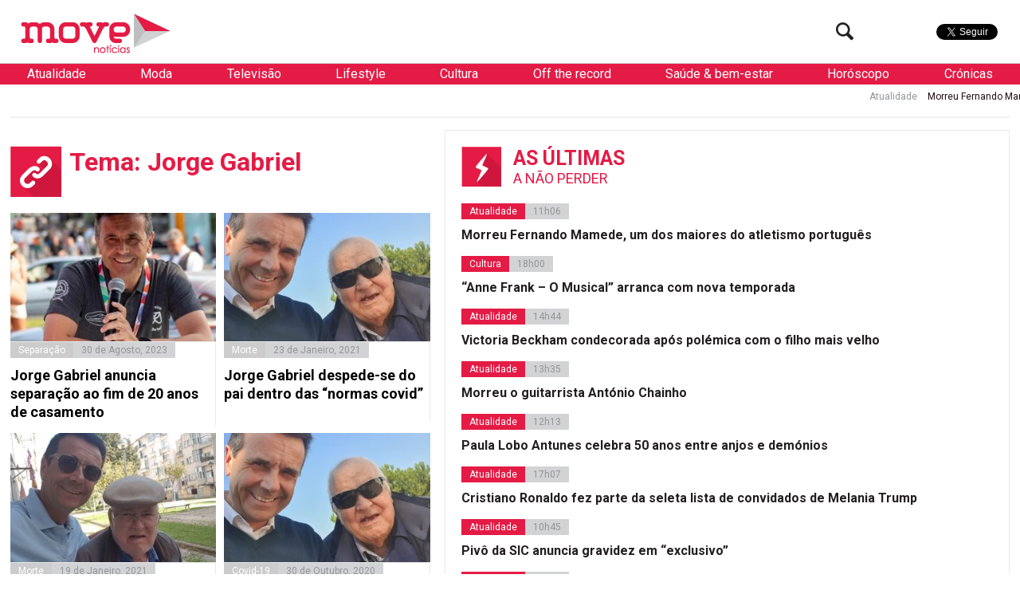

--- FILE ---
content_type: text/html; charset=UTF-8
request_url: https://www.movenoticias.com/temas/jorge-gabriel/
body_size: 17757
content:
<!DOCTYPE html>
<html lang="pt-PT" class="no-js">
<head><style>img.lazy{min-height:1px}</style><link href="https://www.movenoticias.com/wp-content/plugins/w3-total-cache/pub/js/lazyload.min.js" as="script">
	<meta charset="UTF-8">
	<meta name="viewport" content="width=device-width, initial-scale=1.0">
	<meta name="google-site-verification" content="f6gBHbWviQ_hbGNoNR2SpbA4HFMRxMC4_K7H1L09gms" />
	<link rel="stylesheet" id="ao_optimized_gfonts" href="https://fonts.googleapis.com/css?family=Roboto%3A400%2C700%2C700italic%2C400italic%2C300%2C300italic&#038;subset=latin%2Clatin-ext&amp;display=swap"><link rel="profile" href="https://gmpg.org/xfn/11">
	<link rel="pingback" href="https://www.movenoticias.com/xmlrpc.php">
	<!--[if lt IE 9]>
	<script src="https://www.movenoticias.com/wp-content/themes/movenoticias/js/html5.js"></script>
	<![endif]-->
	<script>(function(){document.documentElement.className='js'})();</script>
	<!---->
	<!-- Global site tag (gtag.js) - Google Analytics -->
	<script async src="https://www.googletagmanager.com/gtag/js?id=UA-23384072-8"></script>
	<script>
	  window.dataLayer = window.dataLayer || [];
	  function gtag(){dataLayer.push(arguments);}
	  gtag('js', new Date());

	  gtag('config', 'UA-23384072-8');
	</script>
	<meta name='robots' content='index, follow, max-image-preview:large, max-snippet:-1, max-video-preview:-1' />
	
	
	<!-- This site is optimized with the Yoast SEO plugin v26.2 - https://yoast.com/wordpress/plugins/seo/ -->
	<link media="all" href="https://www.movenoticias.com/wp-content/cache/autoptimize/css/autoptimize_5524c2c5e2886773af763df297311f23.css" rel="stylesheet"><title>Jorge Gabriel - Todas as notícias sobre &quot;Jorge Gabriel&quot; - MoveNotícias</title>
	<meta name="description" content="As mais recentes noticias sobre Jorge Gabriel na Move. Agrupamos todas as notícias sobre &quot;Jorge Gabriel&quot; para mais fácil consulta." />
	<link rel="canonical" href="https://www.movenoticias.com/temas/jorge-gabriel/" />
	<link rel="next" href="https://www.movenoticias.com/temas/jorge-gabriel/page/2/" />
	<meta property="og:locale" content="pt_PT" />
	<meta property="og:type" content="article" />
	<meta property="og:title" content="Jorge Gabriel - Todas as notícias sobre &quot;Jorge Gabriel&quot; - MoveNotícias" />
	<meta property="og:description" content="As mais recentes noticias sobre Jorge Gabriel na Move. Agrupamos todas as notícias sobre &quot;Jorge Gabriel&quot; para mais fácil consulta." />
	<meta property="og:url" content="https://www.movenoticias.com/temas/jorge-gabriel/" />
	<meta property="og:site_name" content="MoveNotícias" />
	<meta property="og:image" content="https://www.movenoticias.com/wp-content/uploads/2016/04/move-logo-facebook.png" />
	<meta property="og:image:width" content="1200" />
	<meta property="og:image:height" content="630" />
	<meta property="og:image:type" content="image/png" />
	<meta name="twitter:card" content="summary_large_image" />
	<meta name="twitter:site" content="@MoveNoticias" />
	<script type="application/ld+json" class="yoast-schema-graph">{"@context":"https://schema.org","@graph":[{"@type":"CollectionPage","@id":"https://www.movenoticias.com/temas/jorge-gabriel/","url":"https://www.movenoticias.com/temas/jorge-gabriel/","name":"Jorge Gabriel - Todas as notícias sobre \"Jorge Gabriel\" - MoveNotícias","isPartOf":{"@id":"https://www.movenoticias.com/#website"},"primaryImageOfPage":{"@id":"https://www.movenoticias.com/temas/jorge-gabriel/#primaryimage"},"image":{"@id":"https://www.movenoticias.com/temas/jorge-gabriel/#primaryimage"},"thumbnailUrl":"https://www.movenoticias.com/wp-content/uploads/2023/08/350457246-268027025686997-5007035632820289456-n.jpg","description":"As mais recentes noticias sobre Jorge Gabriel na Move. Agrupamos todas as notícias sobre \"Jorge Gabriel\" para mais fácil consulta.","breadcrumb":{"@id":"https://www.movenoticias.com/temas/jorge-gabriel/#breadcrumb"},"inLanguage":"pt-PT"},{"@type":"ImageObject","inLanguage":"pt-PT","@id":"https://www.movenoticias.com/temas/jorge-gabriel/#primaryimage","url":"https://www.movenoticias.com/wp-content/uploads/2023/08/350457246-268027025686997-5007035632820289456-n.jpg","contentUrl":"https://www.movenoticias.com/wp-content/uploads/2023/08/350457246-268027025686997-5007035632820289456-n.jpg","width":726,"height":726,"caption":"Jorge Gabriel anuncia separação ao fim de 20 anos de casamento"},{"@type":"BreadcrumbList","@id":"https://www.movenoticias.com/temas/jorge-gabriel/#breadcrumb","itemListElement":[{"@type":"ListItem","position":1,"name":"Início","item":"https://www.movenoticias.com/"},{"@type":"ListItem","position":2,"name":"Jorge Gabriel"}]},{"@type":"WebSite","@id":"https://www.movenoticias.com/#website","url":"https://www.movenoticias.com/","name":"MoveNotícias","description":"Notícias online","publisher":{"@id":"https://www.movenoticias.com/#organization"},"potentialAction":[{"@type":"SearchAction","target":{"@type":"EntryPoint","urlTemplate":"https://www.movenoticias.com/?s={search_term_string}"},"query-input":{"@type":"PropertyValueSpecification","valueRequired":true,"valueName":"search_term_string"}}],"inLanguage":"pt-PT"},{"@type":"Organization","@id":"https://www.movenoticias.com/#organization","name":"Move Notícias","url":"https://www.movenoticias.com/","logo":{"@type":"ImageObject","inLanguage":"pt-PT","@id":"https://www.movenoticias.com/#/schema/logo/image/","url":"https://www.movenoticias.com/wp-content/uploads/2016/04/move-logo-facebook.png","contentUrl":"https://www.movenoticias.com/wp-content/uploads/2016/04/move-logo-facebook.png","width":1200,"height":630,"caption":"Move Notícias"},"image":{"@id":"https://www.movenoticias.com/#/schema/logo/image/"},"sameAs":["https://www.facebook.com/movenoticias/","https://x.com/MoveNoticias","https://www.instagram.com/movenoticias/"]}]}</script>
	<!-- / Yoast SEO plugin. -->


<link href='https://fonts.gstatic.com' crossorigin='anonymous' rel='preconnect' />
<link rel="alternate" type="application/rss+xml" title="Feed de etiquetas MoveNotícias &raquo; Jorge Gabriel" href="https://www.movenoticias.com/temas/jorge-gabriel/feed/" />
<script type="text/javascript">
/* <![CDATA[ */
window._wpemojiSettings = {"baseUrl":"https:\/\/s.w.org\/images\/core\/emoji\/16.0.1\/72x72\/","ext":".png","svgUrl":"https:\/\/s.w.org\/images\/core\/emoji\/16.0.1\/svg\/","svgExt":".svg","source":{"concatemoji":"https:\/\/www.movenoticias.com\/wp-includes\/js\/wp-emoji-release.min.js?ver=6.8.3"}};
/*! This file is auto-generated */
!function(s,n){var o,i,e;function c(e){try{var t={supportTests:e,timestamp:(new Date).valueOf()};sessionStorage.setItem(o,JSON.stringify(t))}catch(e){}}function p(e,t,n){e.clearRect(0,0,e.canvas.width,e.canvas.height),e.fillText(t,0,0);var t=new Uint32Array(e.getImageData(0,0,e.canvas.width,e.canvas.height).data),a=(e.clearRect(0,0,e.canvas.width,e.canvas.height),e.fillText(n,0,0),new Uint32Array(e.getImageData(0,0,e.canvas.width,e.canvas.height).data));return t.every(function(e,t){return e===a[t]})}function u(e,t){e.clearRect(0,0,e.canvas.width,e.canvas.height),e.fillText(t,0,0);for(var n=e.getImageData(16,16,1,1),a=0;a<n.data.length;a++)if(0!==n.data[a])return!1;return!0}function f(e,t,n,a){switch(t){case"flag":return n(e,"\ud83c\udff3\ufe0f\u200d\u26a7\ufe0f","\ud83c\udff3\ufe0f\u200b\u26a7\ufe0f")?!1:!n(e,"\ud83c\udde8\ud83c\uddf6","\ud83c\udde8\u200b\ud83c\uddf6")&&!n(e,"\ud83c\udff4\udb40\udc67\udb40\udc62\udb40\udc65\udb40\udc6e\udb40\udc67\udb40\udc7f","\ud83c\udff4\u200b\udb40\udc67\u200b\udb40\udc62\u200b\udb40\udc65\u200b\udb40\udc6e\u200b\udb40\udc67\u200b\udb40\udc7f");case"emoji":return!a(e,"\ud83e\udedf")}return!1}function g(e,t,n,a){var r="undefined"!=typeof WorkerGlobalScope&&self instanceof WorkerGlobalScope?new OffscreenCanvas(300,150):s.createElement("canvas"),o=r.getContext("2d",{willReadFrequently:!0}),i=(o.textBaseline="top",o.font="600 32px Arial",{});return e.forEach(function(e){i[e]=t(o,e,n,a)}),i}function t(e){var t=s.createElement("script");t.src=e,t.defer=!0,s.head.appendChild(t)}"undefined"!=typeof Promise&&(o="wpEmojiSettingsSupports",i=["flag","emoji"],n.supports={everything:!0,everythingExceptFlag:!0},e=new Promise(function(e){s.addEventListener("DOMContentLoaded",e,{once:!0})}),new Promise(function(t){var n=function(){try{var e=JSON.parse(sessionStorage.getItem(o));if("object"==typeof e&&"number"==typeof e.timestamp&&(new Date).valueOf()<e.timestamp+604800&&"object"==typeof e.supportTests)return e.supportTests}catch(e){}return null}();if(!n){if("undefined"!=typeof Worker&&"undefined"!=typeof OffscreenCanvas&&"undefined"!=typeof URL&&URL.createObjectURL&&"undefined"!=typeof Blob)try{var e="postMessage("+g.toString()+"("+[JSON.stringify(i),f.toString(),p.toString(),u.toString()].join(",")+"));",a=new Blob([e],{type:"text/javascript"}),r=new Worker(URL.createObjectURL(a),{name:"wpTestEmojiSupports"});return void(r.onmessage=function(e){c(n=e.data),r.terminate(),t(n)})}catch(e){}c(n=g(i,f,p,u))}t(n)}).then(function(e){for(var t in e)n.supports[t]=e[t],n.supports.everything=n.supports.everything&&n.supports[t],"flag"!==t&&(n.supports.everythingExceptFlag=n.supports.everythingExceptFlag&&n.supports[t]);n.supports.everythingExceptFlag=n.supports.everythingExceptFlag&&!n.supports.flag,n.DOMReady=!1,n.readyCallback=function(){n.DOMReady=!0}}).then(function(){return e}).then(function(){var e;n.supports.everything||(n.readyCallback(),(e=n.source||{}).concatemoji?t(e.concatemoji):e.wpemoji&&e.twemoji&&(t(e.twemoji),t(e.wpemoji)))}))}((window,document),window._wpemojiSettings);
/* ]]> */
</script>







<!--[if IE 7]>
<link rel='stylesheet' id='fontello-ie-css' href='https://www.movenoticias.com/wp-content/themes/movenoticias/css/fontello-ie7.css?ver=20141229' type='text/css' media='all' />
<![endif]-->







<script type="text/javascript" src="https://www.movenoticias.com/wp-includes/js/jquery/jquery.min.js?ver=3.7.1" id="jquery-core-js"></script>

<link rel="https://api.w.org/" href="https://www.movenoticias.com/wp-json/" /><link rel="alternate" title="JSON" type="application/json" href="https://www.movenoticias.com/wp-json/wp/v2/tags/2238" /><link rel="EditURI" type="application/rsd+xml" title="RSD" href="https://www.movenoticias.com/xmlrpc.php?rsd" />
<meta name="generator" content="WordPress 6.8.3" />
      <meta name="onesignal" content="wordpress-plugin"/>
            <script>

      window.OneSignalDeferred = window.OneSignalDeferred || [];

      OneSignalDeferred.push(function(OneSignal) {
        var oneSignal_options = {};
        window._oneSignalInitOptions = oneSignal_options;

        oneSignal_options['serviceWorkerParam'] = { scope: '/' };
oneSignal_options['serviceWorkerPath'] = 'OneSignalSDKWorker.js.php';

        OneSignal.Notifications.setDefaultUrl("https://www.movenoticias.com");

        oneSignal_options['wordpress'] = true;
oneSignal_options['appId'] = '077a0560-327a-419c-ae5a-dd5cfcf848a2';
oneSignal_options['allowLocalhostAsSecureOrigin'] = true;
oneSignal_options['welcomeNotification'] = { };
oneSignal_options['welcomeNotification']['title'] = "Move";
oneSignal_options['welcomeNotification']['message'] = "Obrigado por subscrever!";
oneSignal_options['welcomeNotification']['url'] = "https://movenoticias.dev.livetech.pt/";
oneSignal_options['path'] = "https://www.movenoticias.com/wp-content/plugins/onesignal-free-web-push-notifications/sdk_files/";
oneSignal_options['safari_web_id'] = "web.onesignal.auto.37a4bd23-e633-4ae3-9e22-29e91fb790d4";
oneSignal_options['promptOptions'] = { };
oneSignal_options['promptOptions']['actionMessage'] = "Quer receber as nossas notificações?";
oneSignal_options['promptOptions']['exampleNotificationTitleDesktop'] = "Titulo de exemplo da Notícia";
oneSignal_options['promptOptions']['exampleNotificationMessageDesktop'] = "Saiba mais";
oneSignal_options['promptOptions']['exampleNotificationTitleMobile'] = "Titulo de exemplo da Notícia";
oneSignal_options['promptOptions']['exampleNotificationMessageMobile'] = "Saiba mais";
oneSignal_options['promptOptions']['exampleNotificationCaption'] = "(pode cancelar a subscrição a qualquer momento)";
oneSignal_options['promptOptions']['acceptButtonText'] = "Sim";
oneSignal_options['promptOptions']['cancelButtonText'] = "Não";
oneSignal_options['promptOptions']['siteName'] = "Movenoticias.com";
oneSignal_options['promptOptions']['autoAcceptTitle'] = "Carregue em permitir";
oneSignal_options['notifyButton'] = { };
oneSignal_options['notifyButton']['enable'] = true;
oneSignal_options['notifyButton']['position'] = 'bottom-left';
oneSignal_options['notifyButton']['theme'] = 'default';
oneSignal_options['notifyButton']['size'] = 'medium';
oneSignal_options['notifyButton']['displayPredicate'] = function() {
              return !OneSignal.User.PushSubscription.optedIn;
            };
oneSignal_options['notifyButton']['showCredit'] = false;
oneSignal_options['notifyButton']['text'] = {};
oneSignal_options['notifyButton']['text']['tip.state.unsubscribed'] = 'Subscreve as notificações';
oneSignal_options['notifyButton']['text']['tip.state.subscribed'] = 'Já subscreveu';
oneSignal_options['notifyButton']['text']['tip.state.blocked'] = 'Têm as notificações bloqueadas';
oneSignal_options['notifyButton']['text']['message.action.subscribed'] = 'Obrigado por subscrever';
oneSignal_options['notifyButton']['text']['message.action.resubscribed'] = 'Bem-vindo de volta ;)';
oneSignal_options['notifyButton']['text']['message.action.unsubscribed'] = 'Não receberá notificações mais notificações';
oneSignal_options['notifyButton']['text']['dialog.main.title'] = 'Gerir as notificações';
oneSignal_options['notifyButton']['text']['dialog.main.button.subscribe'] = 'Subcrever';
oneSignal_options['notifyButton']['text']['dialog.main.button.unsubscribe'] = 'Remover subcrição';
oneSignal_options['notifyButton']['text']['dialog.blocked.title'] = 'Desbloquear notificações';
              OneSignal.init(window._oneSignalInitOptions);
              OneSignal.Slidedown.promptPush()      });

      function documentInitOneSignal() {
        var oneSignal_elements = document.getElementsByClassName("OneSignal-prompt");

        var oneSignalLinkClickHandler = function(event) { OneSignal.Notifications.requestPermission(); event.preventDefault(); };        for(var i = 0; i < oneSignal_elements.length; i++)
          oneSignal_elements[i].addEventListener('click', oneSignalLinkClickHandler, false);
      }

      if (document.readyState === 'complete') {
           documentInitOneSignal();
      }
      else {
           window.addEventListener("load", function(event){
               documentInitOneSignal();
          });
      }
    </script>
<link rel="icon" href="https://www.movenoticias.com/wp-content/uploads/2025/10/cropped-favicon-120x120.png" sizes="32x32" />
<link rel="icon" href="https://www.movenoticias.com/wp-content/uploads/2025/10/cropped-favicon-512x512.png" sizes="192x192" />
<link rel="apple-touch-icon" href="https://www.movenoticias.com/wp-content/uploads/2025/10/cropped-favicon-512x512.png" />
<meta name="msapplication-TileImage" content="https://www.movenoticias.com/wp-content/uploads/2025/10/cropped-favicon-512x512.png" />
<script async src="//pagead2.googlesyndication.com/pagead/js/adsbygoogle.js"></script>
<script>
  (adsbygoogle = window.adsbygoogle || []).push({
    google_ad_client: "ca-pub-2767591607146315",
    enable_page_level_ads: true
  });
</script>
	<meta property="fb:pages" content="146080635549948" />

<script type='text/javascript'>
	var googletag = googletag || {};
	googletag.cmd = googletag.cmd || [];

	googletag.cmd.push(function() {
		loadBanners();
	});
</script>
<script type="application/javascript" src="//ced.sascdn.com/tag/2879/smart.js"></script>
<script type="application/javascript">
    sas.setup({ networkid: 2879, domain: "//www8.smartadserver.com" });
</script>

	

</head>
<body class="archive tag tag-jorge-gabriel tag-2238 wp-theme-movenoticias">
<!--[if (lt IE 9) & (!IEMobile)]>
<div class="browser-old">
	Você está a usar um browser antigo. Recomendamos que  <a href="http://www.updateyourbrowser.net/pt/" target="_blank">atualize seu browser</a> para uma versão mais recente
</div>
<![endif]-->
	<a class="skip-link screen-reader-text" href="#content">Saltar para o conteúdo</a>
<script type="application/javascript">
	sas.call("std", {
		siteId:		178438,	// 
		pageId:		860908,	// Page : move_noticias/ros
		formatId: 	59929,	// Format : RichMedia 1x1
		target:		''	// Targeting
	});
</script>
<noscript>
	<a href="http://www8.smartadserver.com/ac?jump=1&nwid=2879&siteid=178438&pgname=ros&fmtid=59929&visit=m&tmstp=[timestamp]&out=nonrich" target="_blank">                
		<img class="lazy" src="data:image/svg+xml,%3Csvg%20xmlns='http://www.w3.org/2000/svg'%20viewBox='0%200%201%201'%3E%3C/svg%3E" data-src="http://www8.smartadserver.com/ac?out=nonrich&nwid=2879&siteid=178438&pgname=ros&fmtid=59929&visit=m&tmstp=[timestamp]" border="0" alt="" /></a>
</noscript>

	<div class="headerFix">
		<div class="headerFixed">
						<header id="headerMain" role="banner"><!-- class="dark" -->
				<div class="logo">
					<!--<a href="https://www.movenoticias.com/"><img class="lazy" src="data:image/svg+xml,%3Csvg%20xmlns='http://www.w3.org/2000/svg'%20viewBox='0%200%201%201'%3E%3C/svg%3E" data-src="https://www.movenoticias.com/wp-content/themes/movenoticias/images/move-noticias-logo-natal.gif"></a>-->
					<a href="https://www.movenoticias.com/"><img class="lazy" src="data:image/svg+xml,%3Csvg%20xmlns='http://www.w3.org/2000/svg'%20viewBox='0%200%201%201'%3E%3C/svg%3E" data-src="https://www.movenoticias.com/wp-content/themes/movenoticias/images/move-noticias-logo.png"></a>
				</div>
				<div class="social">
					<div class="facebook">
						<div class="fb-like" data-href="https://www.facebook.com/movenoticias" data-width="50" data-layout="button" data-action="like" data-show-faces="false" data-share="false"></div>
					</div>
					<div class="twitter">
						<a href="https://twitter.com/MoveNoticias" class="twitter-follow-button" data-show-count="false" data-show-screen-name="false">Seguir</a>
					</div>

				</div>
				<div class="toogleMenu">
					<button class="visibleMobile menuToogle"><i class="icon-menu"></i></button>
				</div>
				<div class="searchTop hideMobile">
					<form class="search-form" action="https://www.movenoticias.com/" method="get">
	<input type="text" name="s" value="" placeholder="Pesquisa">
	<button type="submit" class="submit"><i class="icon-search"></i></button>
</form>					<button class="btn-search searchToogle"><i class="icon-search"></i></button>
				</div>
			</header><!-- .site-header -->
		</div>
	</div>
	<nav class="navMain white">
		
	<ul>
		
		<li  class="sub" data-toogle="sep5">
			<a href="https://www.movenoticias.com/noticias/atualidade/">Atualidade</a>
			
		<div id="sep5" class="menuSeparator category">
			
			<div class="block blocknew">
				<a href="https://www.movenoticias.com/2026/01/morreu-fernando-mamede-um-dos-maiores-do-atletismo-portugues/" title="">
					<span class="image"><img width="320" height="200" src="data:image/svg+xml,%3Csvg%20xmlns='http://www.w3.org/2000/svg'%20viewBox='0%200%20320%20200'%3E%3C/svg%3E" data-src="https://www.movenoticias.com/wp-content/uploads/2026/01/captura-de-ecra-2026-01-28-as-104308-1-320x200.jpeg" class="attachment-thumbnail size-thumbnail wp-post-image lazy" alt="" decoding="async" fetchpriority="high" /></span>
					<span class="title">Morreu Fernando Mamede, um dos maiores do atletismo português</span>
				</a>
			</div>
			<div class="block blocknew">
				<a href="https://www.movenoticias.com/2026/01/victoria-beckham-condecorada-apos-polemica-com-o-filho-mais-velho/" title="">
					<span class="image"><img width="320" height="200" src="data:image/svg+xml,%3Csvg%20xmlns='http://www.w3.org/2000/svg'%20viewBox='0%200%20320%20200'%3E%3C/svg%3E" data-src="https://www.movenoticias.com/wp-content/uploads/2026/01/captura-de-ecra-2026-01-27-as-143157-1-320x200.jpeg" class="attachment-thumbnail size-thumbnail wp-post-image lazy" alt="" decoding="async" /></span>
					<span class="title">Victoria Beckham condecorada após polémica com o filho mais velho</span>
				</a>
			</div>
			<div class="block blocknew">
				<a href="https://www.movenoticias.com/2026/01/morreu-o-guitarrista-antonio-chainho/" title="">
					<span class="image"><img width="320" height="200" src="data:image/svg+xml,%3Csvg%20xmlns='http://www.w3.org/2000/svg'%20viewBox='0%200%20320%20200'%3E%3C/svg%3E" data-src="https://www.movenoticias.com/wp-content/uploads/2026/01/486190409-1184493206795062-1182467271134168430-n-320x200.jpg" class="attachment-thumbnail size-thumbnail wp-post-image lazy" alt="" decoding="async" /></span>
					<span class="title">Morreu o guitarrista António Chainho</span>
				</a>
			</div>
		</div>
		
		</li>
		<li  class="sub" data-toogle="sep9">
			<a href="https://www.movenoticias.com/noticias/moda/">Moda</a>
			
		<div id="sep9" class="menuSeparator category">
			
			<div class="block blocknew">
				<a href="https://www.movenoticias.com/2026/01/morreu-valentino-o-estilista-que-inventou-um-novo-vermelho/" title="">
					<span class="image"><img width="320" height="200" src="data:image/svg+xml,%3Csvg%20xmlns='http://www.w3.org/2000/svg'%20viewBox='0%200%20320%20200'%3E%3C/svg%3E" data-src="https://www.movenoticias.com/wp-content/uploads/2026/01/captura-de-ecra-2026-01-19-as-172200-320x200.jpeg" class="attachment-thumbnail size-thumbnail wp-post-image lazy" alt="" decoding="async" /></span>
					<span class="title">Morreu Valentino, o estilista que inventou um novo vermelho</span>
				</a>
			</div>
			<div class="block blocknew">
				<a href="https://www.movenoticias.com/2025/10/elegancia-e-carisma-nao-tem-idade/" title="">
					<span class="image"><img width="320" height="200" src="data:image/svg+xml,%3Csvg%20xmlns='http://www.w3.org/2000/svg'%20viewBox='0%200%20320%20200'%3E%3C/svg%3E" data-src="https://www.movenoticias.com/wp-content/uploads/2025/10/captura-de-ecra-2025-10-18-as-173606-320x200.jpeg" class="attachment-thumbnail size-thumbnail wp-post-image lazy" alt="" decoding="async" /></span>
					<span class="title">Elegância e carisma não têm idade</span>
				</a>
			</div>
			<div class="block blocknew">
				<a href="https://www.movenoticias.com/2025/10/os-anjos-trouxeram-de-volta-o-glamour-a-passerelle-rosa/" title="">
					<span class="image"><img width="320" height="200" src="data:image/svg+xml,%3Csvg%20xmlns='http://www.w3.org/2000/svg'%20viewBox='0%200%20320%20200'%3E%3C/svg%3E" data-src="https://www.movenoticias.com/wp-content/uploads/2025/10/captura-de-ecra-2025-10-16-as-114708-320x200.jpeg" class="attachment-thumbnail size-thumbnail wp-post-image lazy" alt="" decoding="async" /></span>
					<span class="title">Os &#8216;anjos&#8217; trouxeram de volta o glamour à passerelle rosa</span>
				</a>
			</div>
		</div>
		
		</li>
		<li  class="sub" data-toogle="sep12">
			<a href="https://www.movenoticias.com/noticias/televisao/">Televisão</a>
			
		<div id="sep12" class="menuSeparator category">
			
			<div class="block blocknew">
				<a href="https://www.movenoticias.com/2026/01/henri-castelli-sofre-convulsao-em-prova-do-lider-no-big-brother/" title="">
					<span class="image"><img width="320" height="180" src="data:image/svg+xml,%3Csvg%20xmlns='http://www.w3.org/2000/svg'%20viewBox='0%200%20320%20180'%3E%3C/svg%3E" data-src="https://www.movenoticias.com/wp-content/uploads/2026/01/pgm-a-14012026-090000-frame-14808.avif" class="attachment-thumbnail size-thumbnail wp-post-image lazy" alt="" decoding="async" /></span>
					<span class="title">Henri Castelli sofre convulsão em Prova do Líder no Big Brother</span>
				</a>
			</div>
			<div class="block blocknew">
				<a href="https://www.movenoticias.com/2025/12/mulherzinhas-estreia-quarta-feira-na-rtp2/" title="">
					<span class="image"><img width="320" height="200" src="data:image/svg+xml,%3Csvg%20xmlns='http://www.w3.org/2000/svg'%20viewBox='0%200%20320%20200'%3E%3C/svg%3E" data-src="https://www.movenoticias.com/wp-content/uploads/2025/12/image003-320x200.jpg" class="attachment-thumbnail size-thumbnail wp-post-image lazy" alt="" decoding="async" /></span>
					<span class="title">Mulherzinhas estreia quarta-feira na RTP2</span>
				</a>
			</div>
			<div class="block blocknew">
				<a href="https://www.movenoticias.com/2025/09/nuno-homem-de-sa-deixa-novela-apos-processo-de-violencia-domestica/" title="">
					<span class="image"><img width="320" height="200" src="data:image/svg+xml,%3Csvg%20xmlns='http://www.w3.org/2000/svg'%20viewBox='0%200%20320%20200'%3E%3C/svg%3E" data-src="https://www.movenoticias.com/wp-content/uploads/2022/04/captura-de-ecra-2022-04-24-as-125939-320x200.png" class="attachment-thumbnail size-thumbnail wp-post-image lazy" alt="" decoding="async" /></span>
					<span class="title">Nuno Homem de Sá deixa novela após processo de violência doméstica</span>
				</a>
			</div>
		</div>
		
		</li>
		<li  class="sub" data-toogle="sep8">
			<a href="https://www.movenoticias.com/noticias/lifestyle/">Lifestyle</a>
			
		<div id="sep8" class="menuSeparator category">
			
			<div class="block blocknew">
				<a href="https://www.movenoticias.com/2026/01/receitas-de-jogo-online-ultrapassaram-11-mil-milhoes-de-euros-em-portugal-2/" title="">
					<span class="image"><img width="320" height="200" src="data:image/svg+xml,%3Csvg%20xmlns='http://www.w3.org/2000/svg'%20viewBox='0%200%20320%20200'%3E%3C/svg%3E" data-src="https://www.movenoticias.com/wp-content/uploads/2026/01/u1646644746-photorealistic-pov-lisbon-city-center-sunny-bright-e2dbbada-aba8-443f-8ccc-ac78f234f973-320x200.png" class="attachment-thumbnail size-thumbnail wp-post-image lazy" alt="" decoding="async" /></span>
					<span class="title">Receitas de jogo online ultrapassaram 1,1 mil milhões de euros em Portugal</span>
				</a>
			</div>
			<div class="block blocknew">
				<a href="https://www.movenoticias.com/2026/01/receitas-de-jogo-online-ultrapassaram-11-mil-milhoes-de-euros-em-portugal/" title="">
					<span class="image"><img width="320" height="200" src="data:image/svg+xml,%3Csvg%20xmlns='http://www.w3.org/2000/svg'%20viewBox='0%200%20320%20200'%3E%3C/svg%3E" data-src="https://www.movenoticias.com/wp-content/uploads/2026/01/img-2978-320x200.jpg" class="attachment-thumbnail size-thumbnail wp-post-image lazy" alt="" decoding="async" data-srcset="https://www.movenoticias.com/wp-content/uploads/2026/01/img-2978-320x200.jpg 320w, https://www.movenoticias.com/wp-content/uploads/2026/01/img-2978-850x533.jpg 850w, https://www.movenoticias.com/wp-content/uploads/2026/01/img-2978-768x482.jpg 768w, https://www.movenoticias.com/wp-content/uploads/2026/01/img-2978.jpg 1320w" data-sizes="(max-width: 320px) 100vw, 320px" /></span>
					<span class="title">Receitas de jogo online ultrapassaram 1,1 mil milhões de euros em Portugal</span>
				</a>
			</div>
			<div class="block blocknew">
				<a href="https://www.movenoticias.com/2025/12/srij-aumenta-pressao-sobre-jogos-de-azar-online-nao-licenciados-em-portugal/" title="">
					<span class="image"><img width="320" height="200" src="data:image/svg+xml,%3Csvg%20xmlns='http://www.w3.org/2000/svg'%20viewBox='0%200%20320%20200'%3E%3C/svg%3E" data-src="https://www.movenoticias.com/wp-content/uploads/2025/12/a155a33d-748f-4753-bcf5-51266cc67ce1-320x200.png" class="attachment-thumbnail size-thumbnail wp-post-image lazy" alt="" decoding="async" /></span>
					<span class="title">SRIJ aumenta pressão sobre jogos de azar online não licenciados em Portugal</span>
				</a>
			</div>
		</div>
		
		</li>
		<li  class="sub" data-toogle="sep6">
			<a href="https://www.movenoticias.com/noticias/cultura/">Cultura</a>
			
		<div id="sep6" class="menuSeparator category">
			
			<div class="block blocknew">
				<a href="https://www.movenoticias.com/2026/01/anne-frank-o-musical-arranca-com-nova-temporada/" title="">
					<span class="image"><img width="320" height="200" src="data:image/svg+xml,%3Csvg%20xmlns='http://www.w3.org/2000/svg'%20viewBox='0%200%20320%20200'%3E%3C/svg%3E" data-src="https://www.movenoticias.com/wp-content/uploads/2026/01/anne-frank-o-musical-coliseu-porto-2024-eo1-0728c-320x200.jpg" class="attachment-thumbnail size-thumbnail wp-post-image lazy" alt="" decoding="async" /></span>
					<span class="title">“Anne Frank – O Musical” arranca com nova temporada</span>
				</a>
			</div>
			<div class="block blocknew">
				<a href="https://www.movenoticias.com/2026/01/de-volta-a-belle-epoque-gigi-e-outras-novelas/" title="">
					<span class="image"><img width="320" height="200" src="data:image/svg+xml,%3Csvg%20xmlns='http://www.w3.org/2000/svg'%20viewBox='0%200%20320%20200'%3E%3C/svg%3E" data-src="https://www.movenoticias.com/wp-content/uploads/2026/01/captura-de-ecra-2026-01-16-as-114029-2-320x200.png" class="attachment-thumbnail size-thumbnail wp-post-image lazy" alt="" decoding="async" /></span>
					<span class="title">De volta à Belle Époque &#8211; Gigi e outras novelas</span>
				</a>
			</div>
			<div class="block blocknew">
				<a href="https://www.movenoticias.com/2026/01/ricos-jovens-e-de-sangue-azul-afinal-a-cinderela-vai-ao-baile/" title="">
					<span class="image"><img width="320" height="200" src="data:image/svg+xml,%3Csvg%20xmlns='http://www.w3.org/2000/svg'%20viewBox='0%200%20320%20200'%3E%3C/svg%3E" data-src="https://www.movenoticias.com/wp-content/uploads/2026/01/captura-de-ecra-2026-01-07-as-112920-320x200.jpeg" class="attachment-thumbnail size-thumbnail wp-post-image lazy" alt="" decoding="async" /></span>
					<span class="title">Ricos, jovens e de sangue azul &#8211; Afinal, a Cinderela vai ao baile!</span>
				</a>
			</div>
		</div>
		
		</li>
		<li  class="sub" data-toogle="sep10">
			<a href="https://www.movenoticias.com/noticias/off-the-record/">Off the record</a>
			
		<div id="sep10" class="menuSeparator category">
			
			<div class="block blocknew">
				<a href="https://www.movenoticias.com/2025/11/namorada-de-joao-neves-celebra-portugal-e-festeja-hat-trick-do-amado/" title="">
					<span class="image"><img width="320" height="200" src="data:image/svg+xml,%3Csvg%20xmlns='http://www.w3.org/2000/svg'%20viewBox='0%200%20320%20200'%3E%3C/svg%3E" data-src="https://www.movenoticias.com/wp-content/uploads/2025/11/captura-de-ecra-2025-11-16-as-183259-320x200.jpeg" class="attachment-thumbnail size-thumbnail wp-post-image lazy" alt="" decoding="async" /></span>
					<span class="title">Namorada de João Neves celebra Portugal e festeja hat trick do amado</span>
				</a>
			</div>
			<div class="block blocknew">
				<a href="https://www.movenoticias.com/2025/10/quando-a-beleza-e-o-glamour-ofuscam-o-essencial/" title="">
					<span class="image"><img width="320" height="200" src="data:image/svg+xml,%3Csvg%20xmlns='http://www.w3.org/2000/svg'%20viewBox='0%200%20320%20200'%3E%3C/svg%3E" data-src="https://www.movenoticias.com/wp-content/uploads/2025/10/captura-de-ecra-2025-10-12-as-162352-320x200.jpeg" class="attachment-thumbnail size-thumbnail wp-post-image lazy" alt="" decoding="async" /></span>
					<span class="title">Quando a beleza e o glamour ofuscam o essencial</span>
				</a>
			</div>
			<div class="block blocknew">
				<a href="https://www.movenoticias.com/2024/09/kamala-harris-nao-prescinde-das-perolas-em-debate-com-trump/" title="">
					<span class="image"><img width="320" height="200" src="data:image/svg+xml,%3Csvg%20xmlns='http://www.w3.org/2000/svg'%20viewBox='0%200%20320%20200'%3E%3C/svg%3E" data-src="https://www.movenoticias.com/wp-content/uploads/2024/09/captura-de-ecra-2024-09-11-as-130413-320x200.png" class="attachment-thumbnail size-thumbnail wp-post-image lazy" alt="" decoding="async" /></span>
					<span class="title">Kamala Harris não prescinde das pérolas em debate com Trump</span>
				</a>
			</div>
		</div>
		
		</li>
		<li  class="sub" data-toogle="sep11">
			<a href="https://www.movenoticias.com/noticias/saude-bem-estar/">Saúde & bem-estar</a>
			
		<div id="sep11" class="menuSeparator category">
			
			<div class="block blocknew">
				<a href="https://www.movenoticias.com/2025/11/cancro-da-prostata-sinais-que-muitos-homens-continuam-a-ignorar/" title="">
					<span class="image"><img width="320" height="200" src="data:image/svg+xml,%3Csvg%20xmlns='http://www.w3.org/2000/svg'%20viewBox='0%200%20320%20200'%3E%3C/svg%3E" data-src="https://www.movenoticias.com/wp-content/uploads/2025/11/sanches-magalhaes-3-320x200.jpg" class="attachment-thumbnail size-thumbnail wp-post-image lazy" alt="" decoding="async" /></span>
					<span class="title">Cancro da Próstata &#8211; Sinais que muitos homens continuam a ignorar</span>
				</a>
			</div>
			<div class="block blocknew">
				<a href="https://www.movenoticias.com/2025/10/associacao-portuguesa-de-osteoporose-promove-rastreios-gratuitos-no-porto/" title="">
					<span class="image"><img width="320" height="200" src="data:image/svg+xml,%3Csvg%20xmlns='http://www.w3.org/2000/svg'%20viewBox='0%200%20320%20200'%3E%3C/svg%3E" data-src="https://www.movenoticias.com/wp-content/uploads/2025/10/48381246-2305167872860677-964279213752320000-n-320x200.png" class="attachment-thumbnail size-thumbnail wp-post-image lazy" alt="" decoding="async" /></span>
					<span class="title">Associação Portuguesa de Osteoporose promove rastreios gratuitos no Porto</span>
				</a>
			</div>
			<div class="block blocknew">
				<a href="https://www.movenoticias.com/2025/10/alerta-para-incidencia-crescente-do-cancro-do-figado/" title="">
					<span class="image"><img width="320" height="200" src="data:image/svg+xml,%3Csvg%20xmlns='http://www.w3.org/2000/svg'%20viewBox='0%200%20320%20200'%3E%3C/svg%3E" data-src="https://www.movenoticias.com/wp-content/uploads/2025/10/figado-esteatose-hepatica-550x367-320x200.jpg" class="attachment-thumbnail size-thumbnail wp-post-image lazy" alt="" decoding="async" /></span>
					<span class="title">Alerta para incidência crescente do Cancro do Fígado</span>
				</a>
			</div>
		</div>
		
		</li>
		<li >
			<a href="https://www.movenoticias.com/horoscopo/">Horóscopo</a>
			
		</li>
		<li  class="sub" data-toogle="sep64366">
			<a href="https://www.movenoticias.com/noticias/cronicas/">Crónicas</a>
			
		<div id="sep64366" class="menuSeparator category">
			
			<div class="block blocknew">
				<a href="https://www.movenoticias.com/2017/04/a-festa-brava/" title="">
					<span class="image"><img width="200" height="200" src="data:image/svg+xml,%3Csvg%20xmlns='http://www.w3.org/2000/svg'%20viewBox='0%200%20200%20200'%3E%3C/svg%3E" data-src="https://www.movenoticias.com/wp-content/uploads/2014/01/Dantas-Rodrigues-copy1-e1424360400582-200x200.jpg" class="attachment-thumbnail size-thumbnail wp-post-image lazy" alt="" decoding="async" /></span>
					<span class="title">A Festa Brava</span>
				</a>
			</div>
			<div class="block blocknew">
				<a href="https://www.movenoticias.com/2017/04/assediarcronica/" title="">
					<span class="image"><img width="309" height="193" src="data:image/svg+xml,%3Csvg%20xmlns='http://www.w3.org/2000/svg'%20viewBox='0%200%20309%20193'%3E%3C/svg%3E" data-src="https://www.movenoticias.com/wp-content/uploads/2013/11/toze-e1424098274214-309x193.jpg" class="attachment-thumbnail size-thumbnail wp-post-image lazy" alt="" decoding="async" /></span>
					<span class="title">ASSEDIAR!</span>
				</a>
			</div>
			<div class="block blocknew">
				<a href="https://www.movenoticias.com/2017/03/velejar-no-meio-do-arco-iris/" title="">
					<span class="image"><img width="320" height="200" src="data:image/svg+xml,%3Csvg%20xmlns='http://www.w3.org/2000/svg'%20viewBox='0%200%20320%20200'%3E%3C/svg%3E" data-src="https://www.movenoticias.com/wp-content/uploads/2017/03/arco-iris-1-320x200.jpg" class="attachment-thumbnail size-thumbnail wp-post-image lazy" alt="" decoding="async" data-srcset="https://www.movenoticias.com/wp-content/uploads/2017/03/arco-iris-1-320x200.jpg 320w, https://www.movenoticias.com/wp-content/uploads/2017/03/arco-iris-1-768x480.jpg 768w, https://www.movenoticias.com/wp-content/uploads/2017/03/arco-iris-1-850x531.jpg 850w, https://www.movenoticias.com/wp-content/uploads/2017/03/arco-iris-1.jpg 1920w" data-sizes="(max-width: 320px) 100vw, 320px" /></span>
					<span class="title">VELEJAR NO MEIO DO ARCO-ÍRIS</span>
				</a>
			</div>
		</div>
		
		</li>
	</ul>
	</nav>


	<div class="ticker">
		<ul>
			<li><a class="blockCategory category-1" href="https://www.movenoticias.com/noticias/atualidade/">Atualidade</a> <a href="https://www.movenoticias.com/2026/01/morreu-fernando-mamede-um-dos-maiores-do-atletismo-portugues/">Morreu Fernando Mamede, um dos maiores do atletismo português</a></li>
			<li><a class="blockCategory category-5" href="https://www.movenoticias.com/noticias/cultura/">Cultura</a> <a href="https://www.movenoticias.com/2026/01/anne-frank-o-musical-arranca-com-nova-temporada/">“Anne Frank – O Musical” arranca com nova temporada</a></li>
			<li><a class="blockCategory category-1" href="https://www.movenoticias.com/noticias/atualidade/">Atualidade</a> <a href="https://www.movenoticias.com/2026/01/victoria-beckham-condecorada-apos-polemica-com-o-filho-mais-velho/">Victoria Beckham condecorada após polémica com o filho mais velho</a></li>
			<li><a class="blockCategory category-1" href="https://www.movenoticias.com/noticias/atualidade/">Atualidade</a> <a href="https://www.movenoticias.com/2026/01/morreu-o-guitarrista-antonio-chainho/">Morreu o guitarrista António Chainho</a></li>
			<li><a class="blockCategory category-1" href="https://www.movenoticias.com/noticias/atualidade/">Atualidade</a> <a href="https://www.movenoticias.com/2026/01/paula-lobo-antunes-celebra-50-anos-entre-anjos-e-demonios/">Paula Lobo Antunes celebra 50 anos entre anjos e demónios</a></li>
			<li><a class="blockCategory category-1" href="https://www.movenoticias.com/noticias/atualidade/">Atualidade</a> <a href="https://www.movenoticias.com/2026/01/cristiano-ronaldo-fez-parte-da-seleta-lista-de-convidados-de-melania-trump/">Cristiano Ronaldo fez parte da seleta lista de convidados de Melania Trump</a></li>
			<li><a class="blockCategory category-1" href="https://www.movenoticias.com/noticias/atualidade/">Atualidade</a> <a href="https://www.movenoticias.com/2026/01/pivo-da-sic-anuncia-gravidez-em-exclusivo/">Pivô da SIC anuncia gravidez em &#8220;exclusivo&#8221;</a></li>
			<li><a class="blockCategory category-1" href="https://www.movenoticias.com/noticias/atualidade/">Atualidade</a> <a href="https://www.movenoticias.com/2026/01/bruna-quintas-foi-mae-pela-segunda-vez-e-o-parto-foi-em-casa/">Bruna Quintas foi mãe pela segunda vez e o parto foi em casa</a></li>
			<li><a class="blockCategory category-1" href="https://www.movenoticias.com/noticias/atualidade/">Atualidade</a> <a href="https://www.movenoticias.com/2026/01/julio-iglesias-arrasa-alegadas-vitimas-divulgando-mensagens-comprometedoras/">Julio Iglesias arrasa alegadas vítimas com mensagens comprometedoras</a></li>
			<li><a class="blockCategory category-1" href="https://www.movenoticias.com/noticias/atualidade/">Atualidade</a> <a href="https://www.movenoticias.com/2026/01/a-verdade-sobre-a-danca-inapropriada-de-victoria-beckham-no-casamento-do-filho/">A verdade sobre a &#8220;dança inapropriada&#8221; de Victoria Beckham no casamento do filho</a></li>
			<li><a class="blockCategory category-1" href="https://www.movenoticias.com/noticias/atualidade/">Atualidade</a> <a href="https://www.movenoticias.com/2026/01/ruy-de-carvalho-recupera-em-casa-em-ambiente-marcado-por-afeto/">Ruy de Carvalho recupera em casa em ambiente marcado por afeto</a></li>
			<li><a class="blockCategory category-3" href="https://www.movenoticias.com/noticias/moda/">Moda</a> <a href="https://www.movenoticias.com/2026/01/morreu-valentino-o-estilista-que-inventou-um-novo-vermelho/">Morreu Valentino, o estilista que inventou um novo vermelho</a></li>
			<li><a class="blockCategory category-1" href="https://www.movenoticias.com/noticias/atualidade/">Atualidade</a> <a href="https://www.movenoticias.com/2026/01/francisco-garcia-de-luto-pela-morte-do-pai/">Francisco Garcia de luto pela morte do pai</a></li>
			<li><a class="blockCategory category-5" href="https://www.movenoticias.com/noticias/cultura/">Cultura</a> <a href="https://www.movenoticias.com/2026/01/de-volta-a-belle-epoque-gigi-e-outras-novelas/">De volta à Belle Époque &#8211; Gigi e outras novelas</a></li>
			<li><a class="blockCategory category-1" href="https://www.movenoticias.com/noticias/atualidade/">Atualidade</a> <a href="https://www.movenoticias.com/2026/01/trump-aceita-medalha-do-nobel-da-paz-oferecida-por-maria-corina/">Trump aceita medalha do Nobel da Paz oferecida por María Corina</a></li>
			<li><a class="blockCategory category-1" href="https://www.movenoticias.com/noticias/atualidade/">Atualidade</a> <a href="https://www.movenoticias.com/2026/01/julio-iglesias-nega-acusacoes-de-abuso-e-mirada-mostra-o-seu-apoio/">Julio Iglesias nega acusações de abuso e Miranda mostra o seu apoio</a></li>
			<li><a class="blockCategory category-1" href="https://www.movenoticias.com/noticias/atualidade/">Atualidade</a> <a href="https://www.movenoticias.com/2026/01/radialista-candido-mota-surge-debilitado-numa-cadeira-de-rodas/">Radialista Cândido Mota surge debilitado numa cadeira de rodas</a></li>
			<li><a class="blockCategory category-2" href="https://www.movenoticias.com/noticias/televisao/">Televisão</a> <a href="https://www.movenoticias.com/2026/01/henri-castelli-sofre-convulsao-em-prova-do-lider-no-big-brother/">Henri Castelli sofre convulsão em Prova do Líder no Big Brother</a></li>
			<li><a class="blockCategory category-7" href="https://www.movenoticias.com/noticias/lifestyle/">Lifestyle</a> <a href="https://www.movenoticias.com/2026/01/receitas-de-jogo-online-ultrapassaram-11-mil-milhoes-de-euros-em-portugal-2/">Receitas de jogo online ultrapassaram 1,1 mil milhões de euros em Portugal</a></li>
			<li><a class="blockCategory category-1" href="https://www.movenoticias.com/noticias/atualidade/">Atualidade</a> <a href="https://www.movenoticias.com/2026/01/morreu-manoel-carlos-autor-das-helenas-da-globo/">Morreu Manoel Carlos, autor das Helenas da Globo</a></li>
		</ul>

	</div><div class="siteCenter">
			<!-- /80252476/move-top-wide -->
			<div id='div-gpt-ad-1535146966444-0'>
			<script>
			googletag.cmd.push(function() { googletag.display('div-gpt-ad-1535146966444-0'); });
			</script>
			</div>


	<div id="content" class="site-content">

	<section id="primary" class="content-area">
		<main id="main" class="site-main" role="main">

			
				<header class="page-header">
					<span class="page-header-icon category"></span>
					<h1 class="page-header-title">Tema: Jorge Gabriel</h1>					<span class="page-header-subtitle"></span>
				</header><!-- .page-header -->
				<div class="blocksNews block2">
					<article class="blockNewsList">
	<a class="image" href="https://www.movenoticias.com/2023/08/jorge-gabriel-anuncia-separacao-ao-fim-de-20-anos-de-casamento/">
		<img width="320" height="200" src="data:image/svg+xml,%3Csvg%20xmlns='http://www.w3.org/2000/svg'%20viewBox='0%200%20320%20200'%3E%3C/svg%3E" data-src="https://www.movenoticias.com/wp-content/uploads/2023/08/350457246-268027025686997-5007035632820289456-n-320x200.jpg" class="attachment-thumbnail size-thumbnail wp-post-image lazy" alt="" decoding="async" />	</a>
	<div class="info">
		<div class="blocks">
			<a class="blockTopic topic-157" href="https://www.movenoticias.com/temas/separacao/">Separação</a>			<div class="blockDate" itemprop="datePublished">30 de Agosto, 2023</div>		</div>
		<h2><a href="https://www.movenoticias.com/2023/08/jorge-gabriel-anuncia-separacao-ao-fim-de-20-anos-de-casamento/">Jorge Gabriel anuncia separação ao fim de 20 anos de casamento</a></h2>
	</div>
</article><article class="blockNewsList">
	<a class="image" href="https://www.movenoticias.com/2021/01/jorge-gabriel-despede-se-do-pai-dentro-das-normas-covid/">
		<img width="320" height="200" src="data:image/svg+xml,%3Csvg%20xmlns='http://www.w3.org/2000/svg'%20viewBox='0%200%20320%20200'%3E%3C/svg%3E" data-src="https://www.movenoticias.com/wp-content/uploads/2020/10/87301038-2919706468086523-4271629272642224128-o-320x200.jpg" class="attachment-thumbnail size-thumbnail wp-post-image lazy" alt="" decoding="async" />	</a>
	<div class="info">
		<div class="blocks">
			<a class="blockTopic topic-73" href="https://www.movenoticias.com/temas/morte/">Morte</a>			<div class="blockDate" itemprop="datePublished">23 de Janeiro, 2021</div>		</div>
		<h2><a href="https://www.movenoticias.com/2021/01/jorge-gabriel-despede-se-do-pai-dentro-das-normas-covid/">Jorge Gabriel despede-se do pai dentro das &#8220;normas covid&#8221;</a></h2>
	</div>
</article><article class="blockNewsList">
	<a class="image" href="https://www.movenoticias.com/2021/01/morreu-o-pai-de-jorge-gabriel-vitima-de-covid-19/">
		<img width="320" height="200" src="data:image/svg+xml,%3Csvg%20xmlns='http://www.w3.org/2000/svg'%20viewBox='0%200%20320%20200'%3E%3C/svg%3E" data-src="https://www.movenoticias.com/wp-content/uploads/2019/12/55455341-2251289881594855-6086310185641443328-o-320x200.jpg" class="attachment-thumbnail size-thumbnail wp-post-image lazy" alt="" decoding="async" />	</a>
	<div class="info">
		<div class="blocks">
			<a class="blockTopic topic-73" href="https://www.movenoticias.com/temas/morte/">Morte</a>			<div class="blockDate" itemprop="datePublished">19 de Janeiro, 2021</div>		</div>
		<h2><a href="https://www.movenoticias.com/2021/01/morreu-o-pai-de-jorge-gabriel-vitima-de-covid-19/">Morreu o pai de Jorge Gabriel, vítima de Covid-19</a></h2>
	</div>
</article><article class="blockNewsList">
	<a class="image" href="https://www.movenoticias.com/2020/10/jorge-gabriel-homenageia-o-pai-em-dia-especial/">
		<img width="320" height="200" src="data:image/svg+xml,%3Csvg%20xmlns='http://www.w3.org/2000/svg'%20viewBox='0%200%20320%20200'%3E%3C/svg%3E" data-src="https://www.movenoticias.com/wp-content/uploads/2020/10/87301038-2919706468086523-4271629272642224128-o-320x200.jpg" class="attachment-thumbnail size-thumbnail wp-post-image lazy" alt="" decoding="async" />	</a>
	<div class="info">
		<div class="blocks">
			<a class="blockTopic topic-60089" href="https://www.movenoticias.com/temas/covid-19/">Covid-19</a>			<div class="blockDate" itemprop="datePublished">30 de Outubro, 2020</div>		</div>
		<h2><a href="https://www.movenoticias.com/2020/10/jorge-gabriel-homenageia-o-pai-em-dia-especial/">Jorge Gabriel homenageia o pai em dia especial</a></h2>
	</div>
</article><article class="blockNewsList">
	<a class="image" href="https://www.movenoticias.com/2019/12/jorge-gabriel-de-coracao-cheio-com-festa-de-natal-especial/">
		<img width="320" height="200" src="data:image/svg+xml,%3Csvg%20xmlns='http://www.w3.org/2000/svg'%20viewBox='0%200%20320%20200'%3E%3C/svg%3E" data-src="https://www.movenoticias.com/wp-content/uploads/2019/12/55455341-2251289881594855-6086310185641443328-o-320x200.jpg" class="attachment-thumbnail size-thumbnail wp-post-image lazy" alt="" decoding="async" />	</a>
	<div class="info">
		<div class="blocks">
			<a class="blockTopic topic-2238" href="https://www.movenoticias.com/temas/jorge-gabriel/">Jorge Gabriel</a>			<div class="blockDate" itemprop="datePublished">16 de Dezembro, 2019</div>		</div>
		<h2><a href="https://www.movenoticias.com/2019/12/jorge-gabriel-de-coracao-cheio-com-festa-de-natal-especial/">Jorge Gabriel de “coração cheio” com festa de Natal especial</a></h2>
	</div>
</article><article class="blockNewsList">
	<a class="image" href="https://www.movenoticias.com/2019/12/jorge-gabriel-e-assaltado-e-deixa-recado-aos-ladroes-com-votos-de-boas-festas/">
		<img width="320" height="200" src="data:image/svg+xml,%3Csvg%20xmlns='http://www.w3.org/2000/svg'%20viewBox='0%200%20320%20200'%3E%3C/svg%3E" data-src="https://www.movenoticias.com/wp-content/uploads/2019/12/befunky-collage-1-5-320x200.jpg" class="attachment-thumbnail size-thumbnail wp-post-image lazy" alt="" decoding="async" />	</a>
	<div class="info">
		<div class="blocks">
			<a class="blockTopic topic-790" href="https://www.movenoticias.com/temas/assalto/">Assalto</a>			<div class="blockDate" itemprop="datePublished">14 de Dezembro, 2019</div>		</div>
		<h2><a href="https://www.movenoticias.com/2019/12/jorge-gabriel-e-assaltado-e-deixa-recado-aos-ladroes-com-votos-de-boas-festas/">Jorge Gabriel é assaltado e deixa recado aos ladrões com votos de boas festas</a></h2>
	</div>
</article><article class="blockNewsList">
	<a class="image" href="https://www.movenoticias.com/2019/07/filha-mais-velha-de-jorge-gabriel-e-uma-cidada-exemplar/">
		<img width="320" height="200" src="data:image/svg+xml,%3Csvg%20xmlns='http://www.w3.org/2000/svg'%20viewBox='0%200%20320%20200'%3E%3C/svg%3E" data-src="https://www.movenoticias.com/wp-content/uploads/2019/07/jorge-gabriel-320x200.jpg" class="attachment-thumbnail size-thumbnail wp-post-image lazy" alt="" decoding="async" />	</a>
	<div class="info">
		<div class="blocks">
			<a class="blockTopic topic-2619" href="https://www.movenoticias.com/temas/filhos/">Filhos</a>			<div class="blockDate" itemprop="datePublished">13 de Julho, 2019</div>		</div>
		<h2><a href="https://www.movenoticias.com/2019/07/filha-mais-velha-de-jorge-gabriel-e-uma-cidada-exemplar/">Filha mais velha de Jorge Gabriel é uma “cidadã exemplar”</a></h2>
	</div>
</article><article class="blockNewsList">
	<a class="image" href="https://www.movenoticias.com/2018/05/sergio-rosado-batiza-filha-e-casa-se-como-um-anjo-dos-anos-90/">
		<img width="320" height="200" src="data:image/svg+xml,%3Csvg%20xmlns='http://www.w3.org/2000/svg'%20viewBox='0%200%20320%20200'%3E%3C/svg%3E" data-src="https://www.movenoticias.com/wp-content/uploads/2018/05/jorge-gabriel-no-casamento-de-sergio-rosado-e-andreia-nascimento-capa-320x200.jpg" class="attachment-thumbnail size-thumbnail wp-post-image lazy" alt="" decoding="async" />	</a>
	<div class="info">
		<div class="blocks">
			<a class="blockTopic topic-113" href="https://www.movenoticias.com/temas/casamento/">Casamento</a>			<div class="blockDate" itemprop="datePublished">20 de Maio, 2018</div>		</div>
		<h2><a href="https://www.movenoticias.com/2018/05/sergio-rosado-batiza-filha-e-casa-se-como-um-anjo-dos-anos-90/">Sérgio Rosado batiza filha e casa-se como um &#8220;anjo&#8221; dos anos 90</a></h2>
	</div>
</article><article class="blockNewsList">
	<a class="image" href="https://www.movenoticias.com/2018/04/todos-a-bordo-rtp-soma-apresentadores-para-a-eurovisao-e-esquece-veteranos/">
		<img width="320" height="200" src="data:image/svg+xml,%3Csvg%20xmlns='http://www.w3.org/2000/svg'%20viewBox='0%200%20320%20200'%3E%3C/svg%3E" data-src="https://www.movenoticias.com/wp-content/uploads/2018/04/filomena-cautela-silvia-alberto-daniela-ruah-e-catarina-furtado-apresentadores-do-festival-da-eurovisao-com-datas-das-semifinais-e-final-320x200.png" class="attachment-thumbnail size-thumbnail wp-post-image lazy" alt="" decoding="async" />	</a>
	<div class="info">
		<div class="blocks">
			<a class="blockTopic topic-64" href="https://www.movenoticias.com/temas/festival/">Festival</a>			<div class="blockDate" itemprop="datePublished">24 de Abril, 2018</div>		</div>
		<h2><a href="https://www.movenoticias.com/2018/04/todos-a-bordo-rtp-soma-apresentadores-para-a-eurovisao-e-esquece-veteranos/">&#8220;Todos a Bordo&#8221;:  RTP soma apresentadores para a Eurovisão e esquece veteranos</a></h2>
	</div>
</article><article class="blockNewsList">
	<a class="image" href="https://www.movenoticias.com/2018/04/helder-reis-junta-amigos-a-pretexto-de-lendas-mitos-e-ditos-de-portugal/">
		<img width="320" height="200" src="data:image/svg+xml,%3Csvg%20xmlns='http://www.w3.org/2000/svg'%20viewBox='0%200%20320%20200'%3E%3C/svg%3E" data-src="https://www.movenoticias.com/wp-content/uploads/2018/04/move4483-320x200.jpg" class="attachment-thumbnail size-thumbnail wp-post-image lazy" alt="" decoding="async" />	</a>
	<div class="info">
		<div class="blocks">
			<a class="blockTopic topic-102" href="https://www.movenoticias.com/temas/rtp/">RTP</a>			<div class="blockDate" itemprop="datePublished">20 de Abril, 2018</div>		</div>
		<h2><a href="https://www.movenoticias.com/2018/04/helder-reis-junta-amigos-a-pretexto-de-lendas-mitos-e-ditos-de-portugal/">Hélder Reis junta amigos a pretexto de “Lendas, Mitos e Ditos de Portugal”</a></h2>
	</div>
</article><article class="blockNewsList">
	<a class="image" href="https://www.movenoticias.com/2018/02/festival-da-cancao-salvador-sobral-regressa-apoiar-amigo-come-banana-direto/">
		<img width="320" height="200" src="data:image/svg+xml,%3Csvg%20xmlns='http://www.w3.org/2000/svg'%20viewBox='0%200%20320%20200'%3E%3C/svg%3E" data-src="https://www.movenoticias.com/wp-content/uploads/2018/02/salvador-sobral-ines-lopes-goncalves-e-janeiro-a-comer-uma-banana-em-direto-na-primeira-semifinal-do-festival-rtp-da-cancao-2-320x200.jpg" class="attachment-thumbnail size-thumbnail wp-post-image lazy" alt="" decoding="async" />	</a>
	<div class="info">
		<div class="blocks">
			<a class="blockTopic topic-102" href="https://www.movenoticias.com/temas/rtp/">RTP</a>			<div class="blockDate" itemprop="datePublished">19 de Fevereiro, 2018</div>		</div>
		<h2><a href="https://www.movenoticias.com/2018/02/festival-da-cancao-salvador-sobral-regressa-apoiar-amigo-come-banana-direto/">Festival da Canção: Salvador Sobral regressa para apoiar amigo que come uma banana em direto</a></h2>
	</div>
</article><article class="blockNewsList">
	<a class="image" href="https://www.movenoticias.com/2018/02/ja-espalha-amor-nos-bastidores-do-festival-da-cancao/">
		<img width="320" height="200" src="data:image/svg+xml,%3Csvg%20xmlns='http://www.w3.org/2000/svg'%20viewBox='0%200%20320%20200'%3E%3C/svg%3E" data-src="https://www.movenoticias.com/wp-content/uploads/2018/02/jose-carlos-malato-e-fernando-tordo-320x200.jpg" class="attachment-thumbnail size-thumbnail wp-post-image lazy" alt="" decoding="async" />	</a>
	<div class="info">
		<div class="blocks">
			<a class="blockTopic topic-102" href="https://www.movenoticias.com/temas/rtp/">RTP</a>			<div class="blockDate" itemprop="datePublished">18 de Fevereiro, 2018</div>		</div>
		<h2><a href="https://www.movenoticias.com/2018/02/ja-espalha-amor-nos-bastidores-do-festival-da-cancao/">Já se espalha amor nos bastidores do Festival da Canção</a></h2>
	</div>
</article><article class="blockNewsList">
	<a class="image" href="https://www.movenoticias.com/2018/02/quer-conhecer-as-cancoes-podem-suceder-amar-pelos-dois-ja-estao-na-internet/">
		<img width="320" height="200" src="data:image/svg+xml,%3Csvg%20xmlns='http://www.w3.org/2000/svg'%20viewBox='0%200%20320%20200'%3E%3C/svg%3E" data-src="https://www.movenoticias.com/wp-content/uploads/2018/02/festival-da-cancao-de-2018-320x200.jpg" class="attachment-thumbnail size-thumbnail wp-post-image lazy" alt="" decoding="async" />	</a>
	<div class="info">
		<div class="blocks">
			<a class="blockTopic topic-102" href="https://www.movenoticias.com/temas/rtp/">RTP</a>			<div class="blockDate" itemprop="datePublished">13 de Fevereiro, 2018</div>		</div>
		<h2><a href="https://www.movenoticias.com/2018/02/quer-conhecer-as-cancoes-podem-suceder-amar-pelos-dois-ja-estao-na-internet/">Quer conhecer as canções que podem suceder a &#8216;Amar Pelos Dois&#8217;? Já estão na internet</a></h2>
	</div>
</article><article class="blockNewsList">
	<a class="image" href="https://www.movenoticias.com/2018/01/programa-5-meia-noite-vinga-jorge-gabriel-ponha-ponha-ponha/">
		<img width="320" height="200" src="data:image/svg+xml,%3Csvg%20xmlns='http://www.w3.org/2000/svg'%20viewBox='0%200%20320%20200'%3E%3C/svg%3E" data-src="https://www.movenoticias.com/wp-content/uploads/2018/01/jorge-gabriel-320x200.jpg" class="attachment-thumbnail size-thumbnail wp-post-image lazy" alt="" decoding="async" />	</a>
	<div class="info">
		<div class="blocks">
			<a class="blockTopic topic-2788" href="https://www.movenoticias.com/temas/apresentadora/">Apresentadora</a>			<div class="blockDate" itemprop="datePublished">19 de Janeiro, 2018</div>		</div>
		<h2><a href="https://www.movenoticias.com/2018/01/programa-5-meia-noite-vinga-jorge-gabriel-ponha-ponha-ponha/">Programa 5 Para a Meia Noite “vinga-se” de Jorge Gabriel: “Ponha, ponha, ponha”</a></h2>
	</div>
</article><article class="blockNewsList">
	<a class="image" href="https://www.movenoticias.com/2018/01/sonia-araujo-surpreende-aquecimento-um-programa/">
		<img width="320" height="200" src="data:image/svg+xml,%3Csvg%20xmlns='http://www.w3.org/2000/svg'%20viewBox='0%200%20320%20200'%3E%3C/svg%3E" data-src="https://www.movenoticias.com/wp-content/uploads/2016/09/rtp-2016-17-00027-320x200.jpg" class="attachment-thumbnail size-thumbnail wp-post-image lazy" alt="" decoding="async" />	</a>
	<div class="info">
		<div class="blocks">
			<a class="blockTopic topic-102" href="https://www.movenoticias.com/temas/rtp/">RTP</a>			<div class="blockDate" itemprop="datePublished">19 de Janeiro, 2018</div>		</div>
		<h2><a href="https://www.movenoticias.com/2018/01/sonia-araujo-surpreende-aquecimento-um-programa/">Sónia Araújo surpreende com aquecimento antes de mais um programa</a></h2>
	</div>
</article><article class="blockNewsList">
	<a class="image" href="https://www.movenoticias.com/2017/12/sangue-novo-da-rtp-da-lufada-ar-fresco-ao-natal-dos-hospitais/">
		<img width="320" height="200" src="data:image/svg+xml,%3Csvg%20xmlns='http://www.w3.org/2000/svg'%20viewBox='0%200%20320%20200'%3E%3C/svg%3E" data-src="https://www.movenoticias.com/wp-content/uploads/2017/12/catarina-furtado-goncalo-reis-tania-ribas-de-oliveira-jose-carlos-malato-e-tiago-nacarato-no-natal-dos-hospitais-320x200.jpg" class="attachment-thumbnail size-thumbnail wp-post-image lazy" alt="" decoding="async" />	</a>
	<div class="info">
		<div class="blocks">
			<a class="blockTopic topic-102" href="https://www.movenoticias.com/temas/rtp/">RTP</a>			<div class="blockDate" itemprop="datePublished">14 de Dezembro, 2017</div>		</div>
		<h2><a href="https://www.movenoticias.com/2017/12/sangue-novo-da-rtp-da-lufada-ar-fresco-ao-natal-dos-hospitais/">Sangue novo da RTP dá lufada de ar fresco ao &#8216;Natal dos Hospitais&#8217;</a></h2>
	</div>
</article><article class="blockNewsList">
	<a class="image" href="https://www.movenoticias.com/2017/10/mariana-venancio-sucede-salvador-sobral-na-eurovisao/">
		<img width="320" height="200" src="data:image/svg+xml,%3Csvg%20xmlns='http://www.w3.org/2000/svg'%20viewBox='0%200%20320%20200'%3E%3C/svg%3E" data-src="https://www.movenoticias.com/wp-content/uploads/2017/10/mariana-venancio-vencedora-festival-juniores-de-portugal-320x200.jpg" class="attachment-thumbnail size-thumbnail wp-post-image lazy" alt="" decoding="async" />	</a>
	<div class="info">
		<div class="blocks">
			<a class="blockTopic topic-764" href="https://www.movenoticias.com/temas/portugal/">Portugal</a>			<div class="blockDate" itemprop="datePublished">7 de Outubro, 2017</div>		</div>
		<h2><a href="https://www.movenoticias.com/2017/10/mariana-venancio-sucede-salvador-sobral-na-eurovisao/">Mariana Venâncio sucede a Salvador Sobral na Eurovisão</a></h2>
	</div>
</article><article class="blockNewsList">
	<a class="image" href="https://www.movenoticias.com/2017/05/sonia-araujo-grande-vencedora-dancas-do-mundo/">
		<img width="320" height="200" src="data:image/svg+xml,%3Csvg%20xmlns='http://www.w3.org/2000/svg'%20viewBox='0%200%20320%20200'%3E%3C/svg%3E" data-src="https://www.movenoticias.com/wp-content/uploads/2017/05/sonia-araujo-320x200.jpg" class="attachment-thumbnail size-thumbnail wp-post-image lazy" alt="" decoding="async" />	</a>
	<div class="info">
		<div class="blocks">
			<a class="blockTopic topic-102" href="https://www.movenoticias.com/temas/rtp/">RTP</a>			<div class="blockDate" itemprop="datePublished">28 de Maio, 2017</div>		</div>
		<h2><a href="https://www.movenoticias.com/2017/05/sonia-araujo-grande-vencedora-dancas-do-mundo/">Sónia Araújo é a grande vencedora de &#8216;Danças do Mundo&#8217;</a></h2>
	</div>
</article><article class="blockNewsList">
	<a class="image" href="https://www.movenoticias.com/2017/03/pais-e-filhos-celebram-dia-especial-a-correr-pela-cidade-do-porto/">
		<img width="320" height="200" src="data:image/svg+xml,%3Csvg%20xmlns='http://www.w3.org/2000/svg'%20viewBox='0%200%20320%20200'%3E%3C/svg%3E" data-src="https://www.movenoticias.com/wp-content/uploads/2017/03/jorge-gabriel-e-aurora-cunha-corrida-do-pai-320x200.jpg" class="attachment-thumbnail size-thumbnail wp-post-image lazy" alt="" decoding="async" />	</a>
	<div class="info">
		<div class="blocks">
			<a class="blockTopic topic-2619" href="https://www.movenoticias.com/temas/filhos/">Filhos</a>			<div class="blockDate" itemprop="datePublished">19 de Março, 2017</div>		</div>
		<h2><a href="https://www.movenoticias.com/2017/03/pais-e-filhos-celebram-dia-especial-a-correr-pela-cidade-do-porto/">Pais e filhos celebram dia especial a correr pela cidade do Porto</a></h2>
	</div>
</article><article class="blockNewsList">
	<a class="image" href="https://www.movenoticias.com/2017/02/festival-da-cancao-juri-e-publico-em-lados-opostos-na-escolha-dos-finalistas/">
		<img width="320" height="200" src="data:image/svg+xml,%3Csvg%20xmlns='http://www.w3.org/2000/svg'%20viewBox='0%200%20320%20200'%3E%3C/svg%3E" data-src="https://www.movenoticias.com/wp-content/uploads/2017/02/4-pedro-goncalves-dont-walk-away-festival-da-cancao-2017-320x200.jpg" class="attachment-thumbnail size-thumbnail wp-post-image lazy" alt="" decoding="async" />	</a>
	<div class="info">
		<div class="blocks">
			<a class="blockTopic topic-102" href="https://www.movenoticias.com/temas/rtp/">RTP</a>			<div class="blockDate" itemprop="datePublished">26 de Fevereiro, 2017</div>		</div>
		<h2><a href="https://www.movenoticias.com/2017/02/festival-da-cancao-juri-e-publico-em-lados-opostos-na-escolha-dos-finalistas/">Festival da Canção: Júri e público em lados opostos na escolha dos finalistas</a></h2>
	</div>
</article><article class="blockNewsList">
	<a class="image" href="https://www.movenoticias.com/2016/11/famosos-disputam-torneio-de-golfe-em-vilamoura/">
		<img width="320" height="200" src="data:image/svg+xml,%3Csvg%20xmlns='http://www.w3.org/2000/svg'%20viewBox='0%200%20320%20200'%3E%3C/svg%3E" data-src="https://www.movenoticias.com/wp-content/uploads/2016/11/mario-franco-320x200.jpg" class="attachment-thumbnail size-thumbnail wp-post-image lazy" alt="" decoding="async" />	</a>
	<div class="info">
		<div class="blocks">
			<a class="blockTopic topic-2238" href="https://www.movenoticias.com/temas/jorge-gabriel/">Jorge Gabriel</a>			<div class="blockDate" itemprop="datePublished">9 de Novembro, 2016</div>		</div>
		<h2><a href="https://www.movenoticias.com/2016/11/famosos-disputam-torneio-de-golfe-em-vilamoura/">Famosos disputam torneio de golfe em Vilamoura</a></h2>
	</div>
</article><article class="blockNewsList">
	<a class="image" href="https://www.movenoticias.com/2016/11/comedia-por-uma-causa-seria-enche-sala-do-teatro-tivoli-por-uma-boa-causa/">
		<img width="320" height="200" src="data:image/svg+xml,%3Csvg%20xmlns='http://www.w3.org/2000/svg'%20viewBox='0%200%20320%20200'%3E%3C/svg%3E" data-src="https://www.movenoticias.com/wp-content/uploads/2016/11/comedia-por-uma-causa-seria-2016-7-320x200.jpg" class="attachment-thumbnail size-thumbnail wp-post-image lazy" alt="" decoding="async" />	</a>
	<div class="info">
		<div class="blocks">
			<a class="blockTopic topic-414" href="https://www.movenoticias.com/temas/solidariedade/">Solidariedade</a>			<div class="blockDate" itemprop="datePublished">2 de Novembro, 2016</div>		</div>
		<h2><a href="https://www.movenoticias.com/2016/11/comedia-por-uma-causa-seria-enche-sala-do-teatro-tivoli-por-uma-boa-causa/">‘Comédia por uma Causa Séria’ enche sala do Teatro Tivoli por uma boa causa</a></h2>
	</div>
</article><article class="blockNewsList">
	<a class="image" href="https://www.movenoticias.com/2016/09/ja-nasceu-o-filho-de-jorge-gabriel/">
		<img width="320" height="200" src="data:image/svg+xml,%3Csvg%20xmlns='http://www.w3.org/2000/svg'%20viewBox='0%200%20320%20200'%3E%3C/svg%3E" data-src="https://www.movenoticias.com/wp-content/uploads/2016/09/as-4847-320x200.jpg" class="attachment-thumbnail size-thumbnail wp-post-image lazy" alt="" decoding="async" />	</a>
	<div class="info">
		<div class="blocks">
			<a class="blockTopic topic-672" href="https://www.movenoticias.com/temas/filho/">Filho</a>			<div class="blockDate" itemprop="datePublished">21 de Setembro, 2016</div>		</div>
		<h2><a href="https://www.movenoticias.com/2016/09/ja-nasceu-o-filho-de-jorge-gabriel/">Já nasceu o filho de Jorge Gabriel</a></h2>
	</div>
</article><article class="blockNewsList">
	<a class="image" href="https://www.movenoticias.com/2016/09/preocupado-com-a-imagem-jorge-gabriel-faz-implante-capilar/">
		<img width="320" height="200" src="data:image/svg+xml,%3Csvg%20xmlns='http://www.w3.org/2000/svg'%20viewBox='0%200%20320%20200'%3E%3C/svg%3E" data-src="https://www.movenoticias.com/wp-content/uploads/2016/09/jorge-gabriel-320x200.jpg" class="attachment-thumbnail size-thumbnail wp-post-image lazy" alt="" decoding="async" />	</a>
	<div class="info">
		<div class="blocks">
			<a class="blockTopic topic-102" href="https://www.movenoticias.com/temas/rtp/">RTP</a>			<div class="blockDate" itemprop="datePublished">8 de Setembro, 2016</div>		</div>
		<h2><a href="https://www.movenoticias.com/2016/09/preocupado-com-a-imagem-jorge-gabriel-faz-implante-capilar/">Preocupado com a imagem Jorge Gabriel faz implante capilar</a></h2>
	</div>
</article>				</div>
				
	<nav class="navigation pagination" aria-label="Paginação dos conteúdos">
		<h2 class="screen-reader-text">Paginação dos conteúdos</h2>
		<div class="nav-links"><span aria-current="page" class="page-numbers current"><span class="meta-nav screen-reader-text">Página </span>1</span>
<a class="page-numbers" href="https://www.movenoticias.com/temas/jorge-gabriel/page/2/"><span class="meta-nav screen-reader-text">Página </span>2</a>
<a class="next page-numbers" href="https://www.movenoticias.com/temas/jorge-gabriel/page/2/"><i class="icon-right-open-big"></i></a></div>
	</nav>
		</main><!-- .site-main -->
	</section><!-- .content-area -->

<aside class="mainAside">
			<div class="sidebar left">
						<!-- Move Sidebar Baixo Esquerdo -->
			<div class="dfpPub" id='div-gpt-ad-1424453837521-4'>
				<script type='text/javascript'>
					googletag.cmd.push(function() { googletag.display('div-gpt-ad-1424453837521-4'); });
				</script>
			</div>
		</div>
			<div class="sidebar right">
						<!-- /80252476/move-sidebar-pub9 -->
			<div class="dfpPub" id='div-gpt-ad-1457534748447-2'>
				<script type='text/javascript'>
					googletag.cmd.push(function() { googletag.display('div-gpt-ad-1457534748447-2'); });
				</script>
			</div>
		</div>
			<div class="sidebar wide">
						<aside id="recent-posts-4" class="widget move_widget_recent_entries">			
			<div class="widget-head">
				<span class="widget-icon recent"></span>
				<h6 class="widget-title">As Últimas</h6>
				<span class="widget-subtitle">a não perder</span>
		    </div>			<ul>
						<li>
					<a class="blockCategory category-1" href="https://www.movenoticias.com/noticias/atualidade/">Atualidade</a><div class="blockDate">11h06</div>					<a href="https://www.movenoticias.com/2026/01/morreu-fernando-mamede-um-dos-maiores-do-atletismo-portugues/" class="news">Morreu Fernando Mamede, um dos maiores do atletismo português</a>
				</li>
						<li>
					<a class="blockCategory category-5" href="https://www.movenoticias.com/noticias/cultura/">Cultura</a><div class="blockDate">18h00</div>					<a href="https://www.movenoticias.com/2026/01/anne-frank-o-musical-arranca-com-nova-temporada/" class="news">“Anne Frank – O Musical” arranca com nova temporada</a>
				</li>
						<li>
					<a class="blockCategory category-1" href="https://www.movenoticias.com/noticias/atualidade/">Atualidade</a><div class="blockDate">14h44</div>					<a href="https://www.movenoticias.com/2026/01/victoria-beckham-condecorada-apos-polemica-com-o-filho-mais-velho/" class="news">Victoria Beckham condecorada após polémica com o filho mais velho</a>
				</li>
						<li>
					<a class="blockCategory category-1" href="https://www.movenoticias.com/noticias/atualidade/">Atualidade</a><div class="blockDate">13h35</div>					<a href="https://www.movenoticias.com/2026/01/morreu-o-guitarrista-antonio-chainho/" class="news">Morreu o guitarrista António Chainho</a>
				</li>
						<li>
					<a class="blockCategory category-1" href="https://www.movenoticias.com/noticias/atualidade/">Atualidade</a><div class="blockDate">12h13</div>					<a href="https://www.movenoticias.com/2026/01/paula-lobo-antunes-celebra-50-anos-entre-anjos-e-demonios/" class="news">Paula Lobo Antunes celebra 50 anos entre anjos e demónios</a>
				</li>
						<li>
					<a class="blockCategory category-1" href="https://www.movenoticias.com/noticias/atualidade/">Atualidade</a><div class="blockDate">17h07</div>					<a href="https://www.movenoticias.com/2026/01/cristiano-ronaldo-fez-parte-da-seleta-lista-de-convidados-de-melania-trump/" class="news">Cristiano Ronaldo fez parte da seleta lista de convidados de Melania Trump</a>
				</li>
						<li>
					<a class="blockCategory category-1" href="https://www.movenoticias.com/noticias/atualidade/">Atualidade</a><div class="blockDate">10h45</div>					<a href="https://www.movenoticias.com/2026/01/pivo-da-sic-anuncia-gravidez-em-exclusivo/" class="news">Pivô da SIC anuncia gravidez em &#8220;exclusivo&#8221;</a>
				</li>
						<li>
					<a class="blockCategory category-1" href="https://www.movenoticias.com/noticias/atualidade/">Atualidade</a><div class="blockDate">20h25</div>					<a href="https://www.movenoticias.com/2026/01/bruna-quintas-foi-mae-pela-segunda-vez-e-o-parto-foi-em-casa/" class="news">Bruna Quintas foi mãe pela segunda vez e o parto foi em casa</a>
				</li>
						<li>
					<a class="blockCategory category-1" href="https://www.movenoticias.com/noticias/atualidade/">Atualidade</a><div class="blockDate">14h14</div>					<a href="https://www.movenoticias.com/2026/01/julio-iglesias-arrasa-alegadas-vitimas-divulgando-mensagens-comprometedoras/" class="news">Julio Iglesias arrasa alegadas vítimas com mensagens comprometedoras</a>
				</li>
						<li>
					<a class="blockCategory category-1" href="https://www.movenoticias.com/noticias/atualidade/">Atualidade</a><div class="blockDate">14h06</div>					<a href="https://www.movenoticias.com/2026/01/a-verdade-sobre-a-danca-inapropriada-de-victoria-beckham-no-casamento-do-filho/" class="news">A verdade sobre a &#8220;dança inapropriada&#8221; de Victoria Beckham no casamento do filho</a>
				</li>
						<li>
					<a class="blockCategory category-1" href="https://www.movenoticias.com/noticias/atualidade/">Atualidade</a><div class="blockDate">12h24</div>					<a href="https://www.movenoticias.com/2026/01/ruy-de-carvalho-recupera-em-casa-em-ambiente-marcado-por-afeto/" class="news">Ruy de Carvalho recupera em casa em ambiente marcado por afeto</a>
				</li>
						<li>
					<a class="blockCategory category-3" href="https://www.movenoticias.com/noticias/moda/">Moda</a><div class="blockDate">17h27</div>					<a href="https://www.movenoticias.com/2026/01/morreu-valentino-o-estilista-que-inventou-um-novo-vermelho/" class="news">Morreu Valentino, o estilista que inventou um novo vermelho</a>
				</li>
						<li class="seeAll">
					<a href="https://www.movenoticias.com/ultimas/">
						Ver Mais
					</a>
				</li>
			</ul>
			</aside>						<aside id="recent-posts-author-4" class="widget move_widget_recent_entries_author">			<figure class="left">
				<a href="https://www.movenoticias.com/author/merche/">
					<img width="200" height="200" src="data:image/svg+xml,%3Csvg%20xmlns='http://www.w3.org/2000/svg'%20viewBox='0%200%20200%20200'%3E%3C/svg%3E" data-src="https://www.movenoticias.com/wp-content/uploads/2015/02/11009672_1062774547082768_1187913036_o-e1424289688864-200x200.jpg" class="attachment-thumbnail size-thumbnail lazy" alt="" decoding="async" />					<span class="caption">
					<span class="title">Dicas da Merche</span>					</span>
				</a>
			</figure>
						<a href="https://www.movenoticias.com/2024/08/leopardo-e-a-estampa-que-marcara-tendencia-nos-dias-mais-frios/"  class="article">
				<span class="center">
					<span class="title">Leopardo é a estampa que marcará tendência nos dias mais frios</span>
					<img width="320" height="200" src="data:image/svg+xml,%3Csvg%20xmlns='http://www.w3.org/2000/svg'%20viewBox='0%200%20320%20200'%3E%3C/svg%3E" data-src="https://www.movenoticias.com/wp-content/uploads/2024/08/img-4907-320x200.jpg" class="attachment-thumbnail size-thumbnail wp-post-image lazy" alt="" decoding="async" />											<span class="resumo">
						Leopardo é a tendência que vai invadir lojas e ruas neste outono/inverno 2024/2025. Numa primavera-verão em que é visível a moda do animal print, a estampa leopardo, com as típicas manchas castanhas, marcará o estilo para a próxima temporada. Entrou<span class="more">»</span>					</span>
									</span>
			</a>
					</aside>						<aside id="post-cats-3" class="widget Move_Widget_cats">			<article class="blockNewsWidgets cor2 semtitulo">
							<a class="blockCategory category-6" href="https://www.movenoticias.com/noticias/off-the-record/">Off the record</a>							<a href="https://www.movenoticias.com/2025/11/namorada-de-joao-neves-celebra-portugal-e-festeja-hat-trick-do-amado/" class="image">
					<img width="320" height="200" src="data:image/svg+xml,%3Csvg%20xmlns='http://www.w3.org/2000/svg'%20viewBox='0%200%20320%20200'%3E%3C/svg%3E" data-src="https://www.movenoticias.com/wp-content/uploads/2025/11/captura-de-ecra-2025-11-16-as-183259-320x200.jpeg" class="attachment-thumbnail size-thumbnail wp-post-image lazy" alt="" decoding="async" />				</a>

				<div class="info">
					<h2><a href="https://www.movenoticias.com/2025/11/namorada-de-joao-neves-celebra-portugal-e-festeja-hat-trick-do-amado/">Namorada de João Neves celebra Portugal e festeja hat trick do amado</a></h2>
							</div>
			</article>
			</aside>
			<aside id="custom_html-3" class="widget_text widget widget_custom_html"><div class="textwidget custom-html-widget"><p style="text-align:center;">
	<img class="lazy" src="data:image/svg+xml,%3Csvg%20xmlns='http://www.w3.org/2000/svg'%20viewBox='0%200%201%201'%3E%3C/svg%3E" data-src="https://movenoticias.dev.livetech.pt/wp-content/uploads/2020/06/v2-dourado-preto-e1592745161805.jpg" style="max-width:300px" alt="">
</p></div></aside>
			<aside id="post-horoscopo-2" class="widget Move_Widget_Horoscopo">			
				<div class="widget-head">
					<span class="widget-icon horoscopo"></span>
					<h6 class="widget-title">Horóscopo</h6>
					<span class="widget-subtitle"></span>
			    </div>
			<div class="signosWidget">
					<a href="https://www.movenoticias.com/horoscopo/#carneiro">
						<i class="icon-carneiro"></i>
						Carneiro					</a>
					<a href="https://www.movenoticias.com/horoscopo/#touro">
						<i class="icon-touro"></i>
						Touro					</a>
					<a href="https://www.movenoticias.com/horoscopo/#gemeos">
						<i class="icon-gemeos"></i>
						Gémeos					</a>
					<a href="https://www.movenoticias.com/horoscopo/#caranguejo">
						<i class="icon-caranguejo"></i>
						Caranguejo					</a>
					<a href="https://www.movenoticias.com/horoscopo/#leao">
						<i class="icon-leao"></i>
						Leão					</a>
					<a href="https://www.movenoticias.com/horoscopo/#virgem">
						<i class="icon-virgem"></i>
						Virgem					</a>
					<a href="https://www.movenoticias.com/horoscopo/#balanca">
						<i class="icon-balanca"></i>
						Balança					</a>
					<a href="https://www.movenoticias.com/horoscopo/#escorpiao">
						<i class="icon-escorpiao"></i>
						Escorpião					</a>
					<a href="https://www.movenoticias.com/horoscopo/#sagitario">
						<i class="icon-sagitario"></i>
						Sagitário					</a>
					<a href="https://www.movenoticias.com/horoscopo/#capricornio">
						<i class="icon-capricornio"></i>
						Capricórnio					</a>
					<a href="https://www.movenoticias.com/horoscopo/#aquario">
						<i class="icon-aquario"></i>
						Aquário					</a>
					<a href="https://www.movenoticias.com/horoscopo/#peixes">
						<i class="icon-peixes"></i>
						Peixes					</a>
			</div>


			</aside>
		</div>
			<div class="sidebar left">
						<!-- Move Sidebar Baixo Direito -->
			<div class="dfpPub" id='div-gpt-ad-1424453837521-3'>
				<script type='text/javascript'>
					googletag.cmd.push(function() { googletag.display('div-gpt-ad-1424453837521-3'); });
				</script>
			</div>
					</div>
			<div class="sidebar right">
						<!-- /80252476/move-sidebar-pub7 -->
			<div class="dfpPub" id='div-gpt-ad-1457534748447-0'>
				<script type='text/javascript'>
					googletag.cmd.push(function() { googletag.display('div-gpt-ad-1457534748447-0'); });
				</script>
			</div>
		</div>
			<div class="sidebar wide">
			<div class="articleBox other-post block2">
				<div class="list">
					<!--<div id="ENGAGEYA_WIDGET_10888"></div>
					<script data-cfasync="false">
					(function(E,n,G,A,g,Y,a){E['EngageyaObject']=g;E[g]=E[g]||function(){ (E[g].q=E[g].q||[]).push(arguments)},E[g].l=1*new Date();Y=n.createElement(G), a=n.getElementsByTagName(G)[0];Y.async=1;Y.src=A;a.parentNode.insertBefore(Y,a)})(window,document,'script','//widget.engageya.com/engageya_loader.js','__engWidget');
					__engWidget('createWidget',{wwei:'ENGAGEYA_WIDGET_10888',pubid:179026,webid:155630,wid:107777});
					</script>-->
				</div>
			</div><!-- .articleBox -->
		</div>
</aside>

	</div><!-- #content.site-content -->

</div><!-- .siteCenter -->
	<div class="footerSection">
		<div class="newsletter">
					</div>
		<div class="social">
			<h3>As redes Sociais</h3>
<ul>
	<li><a href="https://www.facebook.com/movenoticias" class="facebook"></a></li>
	<li><a href="https://twitter.com/MoveNoticias" class="twitter"></a></li>
	<li><a href="https://www.youtube.com/user/movenoticiasvideo" class="youtube"></a></li>
	<li><a href="https://instagram.com/movenoticias" class="instagram"></a></li>
</ul>		</div>

	</div>


	<footer class="mainFooter clearfix">
		<nav class="navFooter">
			<div class="menu-rodape-container"><ul id="menu-rodape" class="menu"><li id="menu-item-65" class="menu-item menu-item-type-post_type menu-item-object-page menu-item-65"><a href="https://www.movenoticias.com/ficha-tecnica/">Ficha técnica</a></li>
<li id="menu-item-66" class="menu-item menu-item-type-post_type menu-item-object-page menu-item-66"><a href="https://www.movenoticias.com/estatuto-editorial/">Estatuto Editorial</a></li>
<li id="menu-item-82" class="menu-item menu-item-type-post_type menu-item-object-page menu-item-82"><a href="https://www.movenoticias.com/anuncie-no-move/">Anuncie no Move</a></li>
</ul></div>		</nav>
		<div class="copy">
			<a href="https://www.movenoticias.com" class="move"><img class="lazy" src="data:image/svg+xml,%3Csvg%20xmlns='http://www.w3.org/2000/svg'%20viewBox='0%200%201%201'%3E%3C/svg%3E" data-src="https://www.movenoticias.com/wp-content/themes/movenoticias/images/move-noticias-logo-negativo.png" alt="Move Notícias"></a>
			<span class="develop"> Desenvolvido por </span>
			<a href="https://www.livetech.pt/pt/servicos/marketing-digital/" class="livetech" rel="developer">Empresa de Marketing Digital</a>		</div>

	</footer>


	<div id="fb-root"></div>
	<!--<script src="https://apis.google.com/js/platform.js" async defer>
		{lang: 'pt-PT'}
	</script>-->
	



<!--
<script>
  (function(i,s,o,g,r,a,m){i['GoogleAnalyticsObject']=r;i[r]=i[r]||function() {
  (i[r].q=i[r].q||[]).push(arguments)},i[r].l=1*new Date();a=s.createElement(o),
  m=s.getElementsByTagName(o)[0];a.async=1;a.src=g;m.parentNode.insertBefore(a,m)
  })(window,document,'script','//www.google-analytics.com/analytics.js','ga');

  ga('create', 'UA-23384072-8', {
	'cookieDomain': 'movenoticias.com',
	'siteSpeedSampleRate': 100
  });
  ga('require', 'displayfeatures');
  ga('send', 'pageview');

</script>-->

<script type="speculationrules">
{"prefetch":[{"source":"document","where":{"and":[{"href_matches":"\/*"},{"not":{"href_matches":["\/wp-*.php","\/wp-admin\/*","\/wp-content\/uploads\/*","\/wp-content\/*","\/wp-content\/plugins\/*","\/wp-content\/themes\/movenoticias\/*","\/*\\?(.+)"]}},{"not":{"selector_matches":"a[rel~=\"nofollow\"]"}},{"not":{"selector_matches":".no-prefetch, .no-prefetch a"}}]},"eagerness":"conservative"}]}
</script>




<script type="text/javascript" src="https://cdn.onesignal.com/sdks/web/v16/OneSignalSDK.page.js?ver=1.0.0" id="remote_sdk-js" defer="defer" data-wp-strategy="defer"></script>


	<script type='text/javascript'>

function loadBanners(){
	var adsInfo = {};
	//googletag.pubads().setTargeting("pagina", ["archive", "tag", "tag-jorge-gabriel", "tag-2238", "wp-theme-movenoticias"]);

	if (document.referrer.indexOf("movenoticias.") != -1)adsInfo.referrer = "movenoticias";
	if (document.referrer.indexOf("news.google.") != -1)adsInfo.referrer = "googleNews";
	if (document.referrer.indexOf("google.") != -1)adsInfo.referrer = "google";
	if (document.referrer.indexOf("facebook.") != -1)adsInfo.referrer = "facebook";
	if (document.referrer.indexOf("sapo.") != -1)adsInfo.referrer = "sapo";
	if (document.referrer.indexOf("famavip.") != -1)adsInfo.referrer = "famavip";
	if (adsInfo.referrer) googletag.pubads().setTargeting("referrer", adsInfo.referrer);

	googletag.defineSlot('/80252476/move-sidebar-top-right', addsSize('div-gpt-ad-1424453837521-6',[[300, 250]]), 'div-gpt-ad-1424453837521-6').addService(googletag.pubads());
	googletag.defineSlot('/80252476/move-sidebar-top-left', addsSize('div-gpt-ad-1424453837521-7',[[300, 250]]), 'div-gpt-ad-1424453837521-7').addService(googletag.pubads());

	googletag.defineSlot('/80252476/move-sidebar-middle', addsSize('div-gpt-ad-1424453837521-5',[[300, 250], [468, 60], [600, 300]]), 'div-gpt-ad-1424453837521-5').addService(googletag.pubads());

	googletag.defineSlot('/80252476/move-sidebar-bottom-right', addsSize('div-gpt-ad-1424453837521-3',[[300, 250]]), 'div-gpt-ad-1424453837521-3').addService(googletag.pubads());
	googletag.defineSlot('/80252476/move-sidebar-bottom-left', addsSize('div-gpt-ad-1424453837521-4',[[300, 250]]), 'div-gpt-ad-1424453837521-4').addService(googletag.pubads());

    googletag.defineSlot('/80252476/move-sidebar-pub6', [[200, 200], [300, 600], [300, 100], [300, 250]], 'div-gpt-ad-1454340062031-0').addService(googletag.pubads());
    googletag.defineSlot('/80252476/move-sidebar-pub7', [[200, 200], [300, 600], [300, 100], [300, 250]], 'div-gpt-ad-1457534748447-0').addService(googletag.pubads());
    googletag.defineSlot('/80252476/move-sidebar-pub8', [[200, 200], [300, 600], [300, 100], [300, 250]], 'div-gpt-ad-1457534748447-1').addService(googletag.pubads());
    googletag.defineSlot('/80252476/move-sidebar-pub9', [[200, 200], [300, 600], [300, 100], [300, 250]], 'div-gpt-ad-1457534748447-2').addService(googletag.pubads());
	
	
	googletag.defineSlot('/80252476/move-top-wide', addsSize('div-gpt-ad-1535146966444-0',[[728, 90], [468, 60], [970, 90], [1280, 90]]), 'div-gpt-ad-1535146966444-0').addService(googletag.pubads());
	googletag.defineSlot('/80252476/move-home-bottom', addsSize('div-gpt-ad-1535147835200-0',[[970, 90], [468, 60], [728, 90]]), 'div-gpt-ad-1535147835200-0').addService(googletag.pubads());
	googletag.defineSlot('/80252476/move-home-center', addsSize('div-gpt-ad-1535147904749-0',[[728, 90], [468, 60], [970, 90]]), 'div-gpt-ad-1535147904749-0').addService(googletag.pubads());
	googletag.defineSlot('/80252476/move-article-inside', addsSize('div-gpt-ad-1535147992651-0',[[300, 100], [300, 600], [240, 400], [300, 250], [250, 250], [336, 280]]), 'div-gpt-ad-1535147992651-0').addService(googletag.pubads());
	 
	googletag.pubads().enableAsyncRendering();
	googletag.pubads().enableSingleRequest();
	googletag.pubads().collapseEmptyDivs(true);
	googletag.enableServices();
}

(function() {
	var gads = document.createElement('script');
	gads.async = true;
	gads.type = 'text/javascript';
	var useSSL = 'https:' == document.location.protocol;
	gads.src = (useSSL ? 'https:' : 'http:') +
	'//www.googletagservices.com/tag/js/gpt.js';
	var node = document.getElementsByTagName('script')[0];
	node.parentNode.insertBefore(gads, node);
})();
/*jQuery(document).ready(function (){
	var now = new Date().getTime();
	if (window.performance){
		var page_load_time = now - performance.timing.navigationStart;
		var connectTime = performance.timing.responseEnd - performance.timing.requestStart;
		ga('send', 'event', 'siteLoadReady', 'Sec', parseInt(page_load_time/1000), page_load_time);
		ga('send', 'event', 'siteConnect', 'Sec', parseInt(connectTime/1000), connectTime);
	}
});*/
	</script>

<!-- Facebook Pixel Code -->
<script>
!function(f,b,e,v,n,t,s){if(f.fbq)return;n=f.fbq=function(){n.callMethod?
n.callMethod.apply(n,arguments):n.queue.push(arguments)};if(!f._fbq)f._fbq=n;
n.push=n;n.loaded=!0;n.version='2.0';n.queue=[];t=b.createElement(e);t.async=!0;
t.src=v;s=b.getElementsByTagName(e)[0];s.parentNode.insertBefore(t,s)}(window,
document,'script','//connect.facebook.net/en_US/fbevents.js');

fbq('init', '1665235867060055');
fbq('track', "PageView");</script>
<noscript><img class="lazy" height="1" width="1" style="display:none"
src="data:image/svg+xml,%3Csvg%20xmlns='http://www.w3.org/2000/svg'%20viewBox='0%200%201%201'%3E%3C/svg%3E" data-src="https://www.facebook.com/tr?id=1665235867060055&ev=PageView&noscript=1"
/></noscript>
<!-- End Facebook Pixel Code -->

<!-- advertising lRyVD-oq74b0tiV6g17rIVqEFEzFU9mykQUUijJOgniBfPPdl0e8Zifuc66BNZSzP-If3BY4eImrNjt2TgZt-Q==-->
<!--<script data-cfasync="false"  id="clevernt" type="text/javascript">
(function (document, window) {
	var c = document.createElement("script");
	c.type = "text/javascript"; c.async = !0; c.id = "CleverNTLoader41091";  c.setAttribute("data-target",window.name); c.setAttribute("data-callback","put-your-callback-macro-here");
	c.src = "//clevernt.com/scripts/46e73433838dba27d18f5c71b8b052ee.min.js?20200128=" + Math.floor((new Date).getTime());
	var a = !1;
	try {
		a = parent.document.getElementsByTagName("script")[0] || document.getElementsByTagName("script")[0];
	} catch (e) {
		a = !1;
	}
	a || ( a = document.getElementsByTagName("head")[0] || document.getElementsByTagName("body")[0]);
	a.parentNode.insertBefore(c, a);
})(document, window);
</script>-->
<script data-cfasync="false" type="text/javascript" id="clever-core">
	(function (document, window) {
		var a, c = document.createElement("script");
		c.id = "CleverCoreLoader41091";
		c.src = "//scripts.cleverwebserver.com/ad92301430dc5fe354e6d0b1946e537f.js";
		c.async = !0;
		c.type = "text/javascript";
		c.setAttribute("data-target", window.name);
		c.setAttribute("data-callback", "put-your-callback-macro-here");
		try {
			a = parent.document.getElementsByTagName("script")[0] || document.getElementsByTagName("script")[0];
		} catch (e) {
			a = !1;
		}
		a || (a = document.getElementsByTagName("head")[0] || document.getElementsByTagName("body")[0]);
		a.parentNode.insertBefore(c, a);
	})(document, window);
</script>  
<!-- end advertising -->
<script defer src="https://www.movenoticias.com/wp-content/cache/autoptimize/js/autoptimize_adf7537bbac41f64aa00cbc74ca3ea59.js"></script><script>window.w3tc_lazyload=1,window.lazyLoadOptions={elements_selector:".lazy",callback_loaded:function(t){var e;try{e=new CustomEvent("w3tc_lazyload_loaded",{detail:{e:t}})}catch(a){(e=document.createEvent("CustomEvent")).initCustomEvent("w3tc_lazyload_loaded",!1,!1,{e:t})}window.dispatchEvent(e)}}</script><script async src="https://www.movenoticias.com/wp-content/plugins/w3-total-cache/pub/js/lazyload.min.js"></script><script defer src="https://static.cloudflareinsights.com/beacon.min.js/vcd15cbe7772f49c399c6a5babf22c1241717689176015" integrity="sha512-ZpsOmlRQV6y907TI0dKBHq9Md29nnaEIPlkf84rnaERnq6zvWvPUqr2ft8M1aS28oN72PdrCzSjY4U6VaAw1EQ==" data-cf-beacon='{"version":"2024.11.0","token":"5df2e80ea1d54c328cb160325d94931b","r":1,"server_timing":{"name":{"cfCacheStatus":true,"cfEdge":true,"cfExtPri":true,"cfL4":true,"cfOrigin":true,"cfSpeedBrain":true},"location_startswith":null}}' crossorigin="anonymous"></script>
</body>
</html>

<!--
Performance optimized by W3 Total Cache. Learn more: https://www.boldgrid.com/w3-total-cache/

Page Caching using Disk: Enhanced 
Lazy Loading

Served from: www.movenoticias.com @ 2026-01-29 16:48:40 by W3 Total Cache
-->

--- FILE ---
content_type: text/html; charset=utf-8
request_url: https://www.google.com/recaptcha/api2/aframe
body_size: 266
content:
<!DOCTYPE HTML><html><head><meta http-equiv="content-type" content="text/html; charset=UTF-8"></head><body><script nonce="8b1JSr2WYfX1E4ypBA-a2g">/** Anti-fraud and anti-abuse applications only. See google.com/recaptcha */ try{var clients={'sodar':'https://pagead2.googlesyndication.com/pagead/sodar?'};window.addEventListener("message",function(a){try{if(a.source===window.parent){var b=JSON.parse(a.data);var c=clients[b['id']];if(c){var d=document.createElement('img');d.src=c+b['params']+'&rc='+(localStorage.getItem("rc::a")?sessionStorage.getItem("rc::b"):"");window.document.body.appendChild(d);sessionStorage.setItem("rc::e",parseInt(sessionStorage.getItem("rc::e")||0)+1);localStorage.setItem("rc::h",'1769707371561');}}}catch(b){}});window.parent.postMessage("_grecaptcha_ready", "*");}catch(b){}</script></body></html>